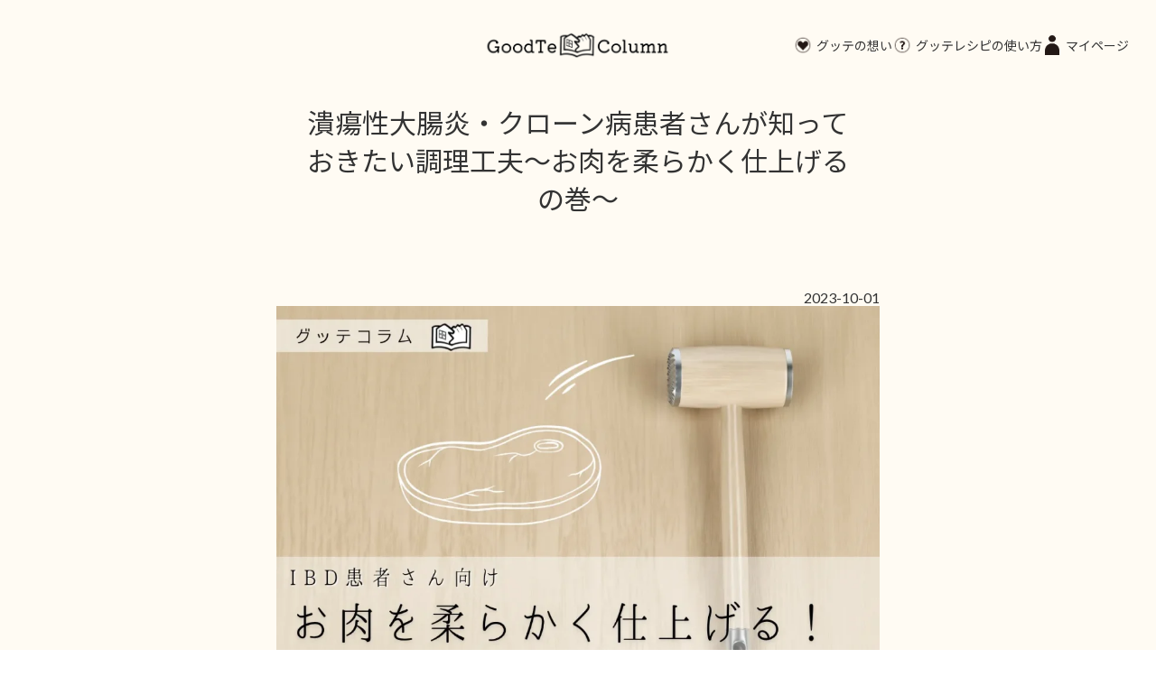

--- FILE ---
content_type: text/html; charset=UTF-8
request_url: https://learn.goodtecommunity.com/special_list/40/
body_size: 19770
content:
<!DOCTYPE html>
<html lang="ja">

<head prefix="og: https://ogp.me/ns#">
	<meta charset="utf-8">
	<meta http-equiv="X-UA-Compatible" content="IE=edge">
	<meta name="viewport" content="width=device-width, initial-scale=1, viewport-fit=cover">

	<!-- Google Tag Manager -->
	<script>
		(function(w, d, s, l, i) {
			w[l] = w[l] || [];
			w[l].push({
				'gtm.start': new Date().getTime(),
				event: 'gtm.js'
			});
			var f = d.getElementsByTagName(s)[0],
				j = d.createElement(s),
				dl = l != 'dataLayer' ? '&l=' + l : '';
			j.async = true;
			j.src =
				'https://www.googletagmanager.com/gtm.js?id=' + i + dl;
			f.parentNode.insertBefore(j, f);
		})(window, document, 'script', 'dataLayer', 'GTM-NR5F7SR');
	</script>
	<!-- End Google Tag Manager -->

	<!-- ogp -->
	<meta property="site_name" content="潰瘍性大腸炎・クローン病・過敏性腸症候群患者さんのためのレシピ &nbsp; グッテコラム">
	<meta property="og:description" content="患者さんのための学びのページ" />
	<meta name="twitter:card" content="summary_large_image" />

			<meta property="og:type" content="article" />
		<meta property="og:url" content="https://learn.goodtecommunity.com/special_list/40/" />
		<meta property="og:title" content="潰瘍性大腸炎・クローン病患者さんが知っておきたい調理工夫～お肉を柔らかく仕上げるの巻～ | グッテコラム | 患者さんのための学びのページ">
		<meta property="og:image" content="https://goodtecommunity.com/wp-content/themes/goodte_recipe/images/ogp.png?v=20230317" />

		<!-- /ogp -->

	
<title>潰瘍性大腸炎・クローン病患者さんが知っておきたい調理工夫～お肉を柔らかく仕上げるの巻～ | グッテコラム</title>
<meta name='robots' content='max-image-preview:large' />
<link rel="alternate" type="application/rss+xml" title="グッテコラム &raquo; フィード" href="https://learn.goodtecommunity.com/feed/" />
<link rel="alternate" type="application/rss+xml" title="グッテコラム &raquo; コメントフィード" href="https://learn.goodtecommunity.com/comments/feed/" />
<meta name="description" content="監修者：宮﨑 拓郎（米国登録栄養士）執筆者：福多 小夏（管理栄養士） お肉を食べたとき、硬くてがっかりした経験はありませんか？見た目や香りがとてもおいしそうにできた時にはなおさらです。潰瘍性大腸炎やクローン病患者さんは魚料理を食べることがほとんどで、お肉は鶏肉がメイン、体調がいいときに食べられる豚肉や牛肉には特別な思いがあるのではないでしょうか？そんな特別感をがっかりさせないために、今回はお肉を柔らかく仕上げる調理工夫をお伝えできればと思います。ちょっと" /><script type="text/javascript">
/* <![CDATA[ */
window._wpemojiSettings = {"baseUrl":"https:\/\/s.w.org\/images\/core\/emoji\/15.0.3\/72x72\/","ext":".png","svgUrl":"https:\/\/s.w.org\/images\/core\/emoji\/15.0.3\/svg\/","svgExt":".svg","source":{"concatemoji":"https:\/\/learn.goodtecommunity.com\/wp-includes\/js\/wp-emoji-release.min.js?ver=6.6.4"}};
/*! This file is auto-generated */
!function(i,n){var o,s,e;function c(e){try{var t={supportTests:e,timestamp:(new Date).valueOf()};sessionStorage.setItem(o,JSON.stringify(t))}catch(e){}}function p(e,t,n){e.clearRect(0,0,e.canvas.width,e.canvas.height),e.fillText(t,0,0);var t=new Uint32Array(e.getImageData(0,0,e.canvas.width,e.canvas.height).data),r=(e.clearRect(0,0,e.canvas.width,e.canvas.height),e.fillText(n,0,0),new Uint32Array(e.getImageData(0,0,e.canvas.width,e.canvas.height).data));return t.every(function(e,t){return e===r[t]})}function u(e,t,n){switch(t){case"flag":return n(e,"\ud83c\udff3\ufe0f\u200d\u26a7\ufe0f","\ud83c\udff3\ufe0f\u200b\u26a7\ufe0f")?!1:!n(e,"\ud83c\uddfa\ud83c\uddf3","\ud83c\uddfa\u200b\ud83c\uddf3")&&!n(e,"\ud83c\udff4\udb40\udc67\udb40\udc62\udb40\udc65\udb40\udc6e\udb40\udc67\udb40\udc7f","\ud83c\udff4\u200b\udb40\udc67\u200b\udb40\udc62\u200b\udb40\udc65\u200b\udb40\udc6e\u200b\udb40\udc67\u200b\udb40\udc7f");case"emoji":return!n(e,"\ud83d\udc26\u200d\u2b1b","\ud83d\udc26\u200b\u2b1b")}return!1}function f(e,t,n){var r="undefined"!=typeof WorkerGlobalScope&&self instanceof WorkerGlobalScope?new OffscreenCanvas(300,150):i.createElement("canvas"),a=r.getContext("2d",{willReadFrequently:!0}),o=(a.textBaseline="top",a.font="600 32px Arial",{});return e.forEach(function(e){o[e]=t(a,e,n)}),o}function t(e){var t=i.createElement("script");t.src=e,t.defer=!0,i.head.appendChild(t)}"undefined"!=typeof Promise&&(o="wpEmojiSettingsSupports",s=["flag","emoji"],n.supports={everything:!0,everythingExceptFlag:!0},e=new Promise(function(e){i.addEventListener("DOMContentLoaded",e,{once:!0})}),new Promise(function(t){var n=function(){try{var e=JSON.parse(sessionStorage.getItem(o));if("object"==typeof e&&"number"==typeof e.timestamp&&(new Date).valueOf()<e.timestamp+604800&&"object"==typeof e.supportTests)return e.supportTests}catch(e){}return null}();if(!n){if("undefined"!=typeof Worker&&"undefined"!=typeof OffscreenCanvas&&"undefined"!=typeof URL&&URL.createObjectURL&&"undefined"!=typeof Blob)try{var e="postMessage("+f.toString()+"("+[JSON.stringify(s),u.toString(),p.toString()].join(",")+"));",r=new Blob([e],{type:"text/javascript"}),a=new Worker(URL.createObjectURL(r),{name:"wpTestEmojiSupports"});return void(a.onmessage=function(e){c(n=e.data),a.terminate(),t(n)})}catch(e){}c(n=f(s,u,p))}t(n)}).then(function(e){for(var t in e)n.supports[t]=e[t],n.supports.everything=n.supports.everything&&n.supports[t],"flag"!==t&&(n.supports.everythingExceptFlag=n.supports.everythingExceptFlag&&n.supports[t]);n.supports.everythingExceptFlag=n.supports.everythingExceptFlag&&!n.supports.flag,n.DOMReady=!1,n.readyCallback=function(){n.DOMReady=!0}}).then(function(){return e}).then(function(){var e;n.supports.everything||(n.readyCallback(),(e=n.source||{}).concatemoji?t(e.concatemoji):e.wpemoji&&e.twemoji&&(t(e.twemoji),t(e.wpemoji)))}))}((window,document),window._wpemojiSettings);
/* ]]> */
</script>
<link rel='stylesheet' id='vkExUnit_common_style-css' href='https://learn.goodtecommunity.com/wp-content/plugins/vk-all-in-one-expansion-unit/assets/css/vkExUnit_style.css?ver=9.84.1.0' type='text/css' media='all' />
<style id='vkExUnit_common_style-inline-css' type='text/css'>
:root {--ver_page_top_button_url:url(https://learn.goodtecommunity.com/wp-content/plugins/vk-all-in-one-expansion-unit/assets/images/to-top-btn-icon.svg);}@font-face {font-weight: normal;font-style: normal;font-family: "vk_sns";src: url("https://learn.goodtecommunity.com/wp-content/plugins/vk-all-in-one-expansion-unit/inc/sns/icons/fonts/vk_sns.eot?-bq20cj");src: url("https://learn.goodtecommunity.com/wp-content/plugins/vk-all-in-one-expansion-unit/inc/sns/icons/fonts/vk_sns.eot?#iefix-bq20cj") format("embedded-opentype"),url("https://learn.goodtecommunity.com/wp-content/plugins/vk-all-in-one-expansion-unit/inc/sns/icons/fonts/vk_sns.woff?-bq20cj") format("woff"),url("https://learn.goodtecommunity.com/wp-content/plugins/vk-all-in-one-expansion-unit/inc/sns/icons/fonts/vk_sns.ttf?-bq20cj") format("truetype"),url("https://learn.goodtecommunity.com/wp-content/plugins/vk-all-in-one-expansion-unit/inc/sns/icons/fonts/vk_sns.svg?-bq20cj#vk_sns") format("svg");}
</style>
<style id='wp-emoji-styles-inline-css' type='text/css'>

	img.wp-smiley, img.emoji {
		display: inline !important;
		border: none !important;
		box-shadow: none !important;
		height: 1em !important;
		width: 1em !important;
		margin: 0 0.07em !important;
		vertical-align: -0.1em !important;
		background: none !important;
		padding: 0 !important;
	}
</style>
<link rel='stylesheet' id='wp-block-library-css' href='https://learn.goodtecommunity.com/wp-includes/css/dist/block-library/style.min.css?ver=6.6.4' type='text/css' media='all' />
<style id='wp-block-library-inline-css' type='text/css'>
.vk-cols--reverse{flex-direction:row-reverse}.vk-cols--hasbtn{margin-bottom:0}.vk-cols--hasbtn>.row>.vk_gridColumn_item,.vk-cols--hasbtn>.wp-block-column{position:relative;padding-bottom:3em;margin-bottom:var(--vk-margin-block-bottom)}.vk-cols--hasbtn>.row>.vk_gridColumn_item>.wp-block-buttons,.vk-cols--hasbtn>.row>.vk_gridColumn_item>.vk_button,.vk-cols--hasbtn>.wp-block-column>.wp-block-buttons,.vk-cols--hasbtn>.wp-block-column>.vk_button{position:absolute;bottom:0;width:100%}.vk-cols--fit.wp-block-columns{gap:0}.vk-cols--fit.wp-block-columns,.vk-cols--fit.wp-block-columns:not(.is-not-stacked-on-mobile){margin-top:0;margin-bottom:0;justify-content:space-between}.vk-cols--fit.wp-block-columns>.wp-block-column *:last-child,.vk-cols--fit.wp-block-columns:not(.is-not-stacked-on-mobile)>.wp-block-column *:last-child{margin-bottom:0}.vk-cols--fit.wp-block-columns>.wp-block-column>.wp-block-cover,.vk-cols--fit.wp-block-columns:not(.is-not-stacked-on-mobile)>.wp-block-column>.wp-block-cover{margin-top:0}.vk-cols--fit.wp-block-columns.has-background,.vk-cols--fit.wp-block-columns:not(.is-not-stacked-on-mobile).has-background{padding:0}@media(max-width: 599px){.vk-cols--fit.wp-block-columns:not(.has-background)>.wp-block-column:not(.has-background),.vk-cols--fit.wp-block-columns:not(.is-not-stacked-on-mobile):not(.has-background)>.wp-block-column:not(.has-background){padding-left:0 !important;padding-right:0 !important}}@media(min-width: 782px){.vk-cols--fit.wp-block-columns .block-editor-block-list__block.wp-block-column:not(:first-child),.vk-cols--fit.wp-block-columns>.wp-block-column:not(:first-child),.vk-cols--fit.wp-block-columns:not(.is-not-stacked-on-mobile) .block-editor-block-list__block.wp-block-column:not(:first-child),.vk-cols--fit.wp-block-columns:not(.is-not-stacked-on-mobile)>.wp-block-column:not(:first-child){margin-left:0}}@media(min-width: 600px)and (max-width: 781px){.vk-cols--fit.wp-block-columns .wp-block-column:nth-child(2n),.vk-cols--fit.wp-block-columns:not(.is-not-stacked-on-mobile) .wp-block-column:nth-child(2n){margin-left:0}.vk-cols--fit.wp-block-columns .wp-block-column:not(:only-child),.vk-cols--fit.wp-block-columns:not(.is-not-stacked-on-mobile) .wp-block-column:not(:only-child){flex-basis:50% !important}}.vk-cols--fit--gap1.wp-block-columns{gap:1px}@media(min-width: 600px)and (max-width: 781px){.vk-cols--fit--gap1.wp-block-columns .wp-block-column:not(:only-child){flex-basis:calc(50% - 1px) !important}}.vk-cols--fit.vk-cols--grid>.block-editor-block-list__block,.vk-cols--fit.vk-cols--grid>.wp-block-column,.vk-cols--fit.vk-cols--grid:not(.is-not-stacked-on-mobile)>.block-editor-block-list__block,.vk-cols--fit.vk-cols--grid:not(.is-not-stacked-on-mobile)>.wp-block-column{flex-basis:50%;box-sizing:border-box}@media(max-width: 599px){.vk-cols--fit.vk-cols--grid.vk-cols--grid--alignfull>.wp-block-column:nth-child(2)>.wp-block-cover,.vk-cols--fit.vk-cols--grid:not(.is-not-stacked-on-mobile).vk-cols--grid--alignfull>.wp-block-column:nth-child(2)>.wp-block-cover{width:100vw;margin-right:calc((100% - 100vw)/2);margin-left:calc((100% - 100vw)/2)}}@media(min-width: 600px){.vk-cols--fit.vk-cols--grid.vk-cols--grid--alignfull>.wp-block-column:nth-child(2)>.wp-block-cover,.vk-cols--fit.vk-cols--grid:not(.is-not-stacked-on-mobile).vk-cols--grid--alignfull>.wp-block-column:nth-child(2)>.wp-block-cover{margin-right:calc(100% - 50vw);width:50vw}}@media(min-width: 600px){.vk-cols--fit.vk-cols--grid.vk-cols--grid--alignfull.vk-cols--reverse>.wp-block-column,.vk-cols--fit.vk-cols--grid:not(.is-not-stacked-on-mobile).vk-cols--grid--alignfull.vk-cols--reverse>.wp-block-column{margin-left:0;margin-right:0}.vk-cols--fit.vk-cols--grid.vk-cols--grid--alignfull.vk-cols--reverse>.wp-block-column:nth-child(2)>.wp-block-cover,.vk-cols--fit.vk-cols--grid:not(.is-not-stacked-on-mobile).vk-cols--grid--alignfull.vk-cols--reverse>.wp-block-column:nth-child(2)>.wp-block-cover{margin-left:calc(100% - 50vw)}}.vk-cols--menu h2,.vk-cols--menu h3,.vk-cols--menu h4,.vk-cols--menu h5{margin-bottom:.2em;text-shadow:#000 0 0 10px}.vk-cols--menu h2:first-child,.vk-cols--menu h3:first-child,.vk-cols--menu h4:first-child,.vk-cols--menu h5:first-child{margin-top:0}.vk-cols--menu p{margin-bottom:1rem;text-shadow:#000 0 0 10px}.vk-cols--menu .wp-block-cover__inner-container:last-child{margin-bottom:0}.vk-cols--fitbnrs .wp-block-column .wp-block-cover:hover img{filter:unset}.vk-cols--fitbnrs .wp-block-column .wp-block-cover:hover{background-color:unset}.vk-cols--fitbnrs .wp-block-column .wp-block-cover:hover .wp-block-cover__image-background{filter:unset !important}.vk-cols--fitbnrs .wp-block-cover__inner-container{position:absolute;height:100%;width:100%}.vk-cols--fitbnrs .vk_button{height:100%;margin:0}.vk-cols--fitbnrs .vk_button .vk_button_btn,.vk-cols--fitbnrs .vk_button .btn{height:100%;width:100%;border:none;box-shadow:none;background-color:unset !important;transition:unset}.vk-cols--fitbnrs .vk_button .vk_button_btn:hover,.vk-cols--fitbnrs .vk_button .btn:hover{transition:unset}.vk-cols--fitbnrs .vk_button .vk_button_btn:after,.vk-cols--fitbnrs .vk_button .btn:after{border:none}.vk-cols--fitbnrs .vk_button .vk_button_link_txt{width:100%;position:absolute;top:50%;left:50%;transform:translateY(-50%) translateX(-50%);font-size:2rem;text-shadow:#000 0 0 10px}.vk-cols--fitbnrs .vk_button .vk_button_link_subCaption{width:100%;position:absolute;top:calc(50% + 2.2em);left:50%;transform:translateY(-50%) translateX(-50%);text-shadow:#000 0 0 10px}@media(min-width: 992px){.vk-cols--media.wp-block-columns{gap:3rem}}.vk-fit-map iframe{position:relative;margin-bottom:0;display:block;max-height:400px;width:100vw}.vk-fit-map.alignfull div[class*=__inner-container],.vk-fit-map.alignwide div[class*=__inner-container]{max-width:100%}:root{--vk-color-th-bg-bright: rgba( 0, 0, 0, 0.05 )}.vk-table--th--width25 :where(tr>*:first-child){width:25%}.vk-table--th--width30 :where(tr>*:first-child){width:30%}.vk-table--th--width35 :where(tr>*:first-child){width:35%}.vk-table--th--width40 :where(tr>*:first-child){width:40%}.vk-table--th--bg-bright :where(tr>*:first-child){background-color:var(--vk-color-th-bg-bright)}@media(max-width: 599px){.vk-table--mobile-block :is(th,td){width:100%;display:block;border-top:none}}.vk-table--width--th25 :where(tr>*:first-child){width:25%}.vk-table--width--th30 :where(tr>*:first-child){width:30%}.vk-table--width--th35 :where(tr>*:first-child){width:35%}.vk-table--width--th40 :where(tr>*:first-child){width:40%}.no-margin{margin:0}@media(max-width: 599px){.wp-block-image.vk-aligncenter--mobile>.alignright{float:none;margin-left:auto;margin-right:auto}.vk-no-padding-horizontal--mobile{padding-left:0 !important;padding-right:0 !important}}
/* VK Color Palettes */:root{ --wp--preset--color--vk-color-primary:#337ab7}/* --vk-color-primary is deprecated. */:root{ --vk-color-primary: var(--wp--preset--color--vk-color-primary);}:root{ --wp--preset--color--vk-color-primary-dark:#286192}/* --vk-color-primary-dark is deprecated. */:root{ --vk-color-primary-dark: var(--wp--preset--color--vk-color-primary-dark);}:root{ --wp--preset--color--vk-color-primary-vivid:#3886c9}/* --vk-color-primary-vivid is deprecated. */:root{ --vk-color-primary-vivid: var(--wp--preset--color--vk-color-primary-vivid);}
</style>
<link rel='stylesheet' id='vk-blocks/alert-css' href='https://learn.goodtecommunity.com/wp-content/plugins/vk-blocks/build/alert/style.css?ver=1.46.0.1' type='text/css' media='all' />
<link rel='stylesheet' id='vk-blocks/ancestor-page-list-css' href='https://learn.goodtecommunity.com/wp-content/plugins/vk-blocks/build/ancestor-page-list/style.css?ver=1.46.0.1' type='text/css' media='all' />
<link rel='stylesheet' id='vk-blocks/balloon-css' href='https://learn.goodtecommunity.com/wp-content/plugins/vk-blocks/build/balloon/style.css?ver=1.46.0.1' type='text/css' media='all' />
<link rel='stylesheet' id='vk-blocks/border-box-css' href='https://learn.goodtecommunity.com/wp-content/plugins/vk-blocks/build/border-box/style.css?ver=1.46.0.1' type='text/css' media='all' />
<link rel='stylesheet' id='vk-blocks/button-css' href='https://learn.goodtecommunity.com/wp-content/plugins/vk-blocks/build/button/style.css?ver=1.46.0.1' type='text/css' media='all' />
<link rel='stylesheet' id='vk-blocks/faq-css' href='https://learn.goodtecommunity.com/wp-content/plugins/vk-blocks/build/faq/style.css?ver=1.46.0.1' type='text/css' media='all' />
<link rel='stylesheet' id='vk-blocks/flow-css' href='https://learn.goodtecommunity.com/wp-content/plugins/vk-blocks/build/flow/style.css?ver=1.46.0.1' type='text/css' media='all' />
<link rel='stylesheet' id='vk-blocks/heading-css' href='https://learn.goodtecommunity.com/wp-content/plugins/vk-blocks/build/heading/style.css?ver=1.46.0.1' type='text/css' media='all' />
<link rel='stylesheet' id='vk-blocks/icon-css' href='https://learn.goodtecommunity.com/wp-content/plugins/vk-blocks/build/icon/style.css?ver=1.46.0.1' type='text/css' media='all' />
<link rel='stylesheet' id='vk-blocks/icon-outer-css' href='https://learn.goodtecommunity.com/wp-content/plugins/vk-blocks/build/icon-outer/style.css?ver=1.46.0.1' type='text/css' media='all' />
<link rel='stylesheet' id='vk-blocks/pr-blocks-css' href='https://learn.goodtecommunity.com/wp-content/plugins/vk-blocks/build/pr-blocks/style.css?ver=1.46.0.1' type='text/css' media='all' />
<link rel='stylesheet' id='vk-blocks/pr-content-css' href='https://learn.goodtecommunity.com/wp-content/plugins/vk-blocks/build/pr-content/style.css?ver=1.46.0.1' type='text/css' media='all' />
<link rel='stylesheet' id='vk-blocks/spacer-css' href='https://learn.goodtecommunity.com/wp-content/plugins/vk-blocks/build/spacer/style.css?ver=1.46.0.1' type='text/css' media='all' />
<link rel='stylesheet' id='vk-blocks/staff-css' href='https://learn.goodtecommunity.com/wp-content/plugins/vk-blocks/build/staff/style.css?ver=1.46.0.1' type='text/css' media='all' />
<style id='classic-theme-styles-inline-css' type='text/css'>
/*! This file is auto-generated */
.wp-block-button__link{color:#fff;background-color:#32373c;border-radius:9999px;box-shadow:none;text-decoration:none;padding:calc(.667em + 2px) calc(1.333em + 2px);font-size:1.125em}.wp-block-file__button{background:#32373c;color:#fff;text-decoration:none}
</style>
<style id='global-styles-inline-css' type='text/css'>
:root{--wp--preset--aspect-ratio--square: 1;--wp--preset--aspect-ratio--4-3: 4/3;--wp--preset--aspect-ratio--3-4: 3/4;--wp--preset--aspect-ratio--3-2: 3/2;--wp--preset--aspect-ratio--2-3: 2/3;--wp--preset--aspect-ratio--16-9: 16/9;--wp--preset--aspect-ratio--9-16: 9/16;--wp--preset--color--black: #000000;--wp--preset--color--cyan-bluish-gray: #abb8c3;--wp--preset--color--white: #ffffff;--wp--preset--color--pale-pink: #f78da7;--wp--preset--color--vivid-red: #cf2e2e;--wp--preset--color--luminous-vivid-orange: #ff6900;--wp--preset--color--luminous-vivid-amber: #fcb900;--wp--preset--color--light-green-cyan: #7bdcb5;--wp--preset--color--vivid-green-cyan: #00d084;--wp--preset--color--pale-cyan-blue: #8ed1fc;--wp--preset--color--vivid-cyan-blue: #0693e3;--wp--preset--color--vivid-purple: #9b51e0;--wp--preset--color--vk-color-primary: #337ab7;--wp--preset--color--vk-color-primary-dark: #286192;--wp--preset--color--vk-color-primary-vivid: #3886c9;--wp--preset--gradient--vivid-cyan-blue-to-vivid-purple: linear-gradient(135deg,rgba(6,147,227,1) 0%,rgb(155,81,224) 100%);--wp--preset--gradient--light-green-cyan-to-vivid-green-cyan: linear-gradient(135deg,rgb(122,220,180) 0%,rgb(0,208,130) 100%);--wp--preset--gradient--luminous-vivid-amber-to-luminous-vivid-orange: linear-gradient(135deg,rgba(252,185,0,1) 0%,rgba(255,105,0,1) 100%);--wp--preset--gradient--luminous-vivid-orange-to-vivid-red: linear-gradient(135deg,rgba(255,105,0,1) 0%,rgb(207,46,46) 100%);--wp--preset--gradient--very-light-gray-to-cyan-bluish-gray: linear-gradient(135deg,rgb(238,238,238) 0%,rgb(169,184,195) 100%);--wp--preset--gradient--cool-to-warm-spectrum: linear-gradient(135deg,rgb(74,234,220) 0%,rgb(151,120,209) 20%,rgb(207,42,186) 40%,rgb(238,44,130) 60%,rgb(251,105,98) 80%,rgb(254,248,76) 100%);--wp--preset--gradient--blush-light-purple: linear-gradient(135deg,rgb(255,206,236) 0%,rgb(152,150,240) 100%);--wp--preset--gradient--blush-bordeaux: linear-gradient(135deg,rgb(254,205,165) 0%,rgb(254,45,45) 50%,rgb(107,0,62) 100%);--wp--preset--gradient--luminous-dusk: linear-gradient(135deg,rgb(255,203,112) 0%,rgb(199,81,192) 50%,rgb(65,88,208) 100%);--wp--preset--gradient--pale-ocean: linear-gradient(135deg,rgb(255,245,203) 0%,rgb(182,227,212) 50%,rgb(51,167,181) 100%);--wp--preset--gradient--electric-grass: linear-gradient(135deg,rgb(202,248,128) 0%,rgb(113,206,126) 100%);--wp--preset--gradient--midnight: linear-gradient(135deg,rgb(2,3,129) 0%,rgb(40,116,252) 100%);--wp--preset--gradient--vivid-green-cyan-to-vivid-cyan-blue: linear-gradient(135deg,rgba(0,208,132,1) 0%,rgba(6,147,227,1) 100%);--wp--preset--font-size--small: 14px;--wp--preset--font-size--medium: 20px;--wp--preset--font-size--large: 24px;--wp--preset--font-size--x-large: 42px;--wp--preset--font-size--regular: 16px;--wp--preset--font-size--huge: 36px;--wp--preset--spacing--20: 0.44rem;--wp--preset--spacing--30: 0.67rem;--wp--preset--spacing--40: 1rem;--wp--preset--spacing--50: 1.5rem;--wp--preset--spacing--60: 2.25rem;--wp--preset--spacing--70: 3.38rem;--wp--preset--spacing--80: 5.06rem;--wp--preset--shadow--natural: 6px 6px 9px rgba(0, 0, 0, 0.2);--wp--preset--shadow--deep: 12px 12px 50px rgba(0, 0, 0, 0.4);--wp--preset--shadow--sharp: 6px 6px 0px rgba(0, 0, 0, 0.2);--wp--preset--shadow--outlined: 6px 6px 0px -3px rgba(255, 255, 255, 1), 6px 6px rgba(0, 0, 0, 1);--wp--preset--shadow--crisp: 6px 6px 0px rgba(0, 0, 0, 1);}:where(.is-layout-flex){gap: 0.5em;}:where(.is-layout-grid){gap: 0.5em;}body .is-layout-flex{display: flex;}.is-layout-flex{flex-wrap: wrap;align-items: center;}.is-layout-flex > :is(*, div){margin: 0;}body .is-layout-grid{display: grid;}.is-layout-grid > :is(*, div){margin: 0;}:where(.wp-block-columns.is-layout-flex){gap: 2em;}:where(.wp-block-columns.is-layout-grid){gap: 2em;}:where(.wp-block-post-template.is-layout-flex){gap: 1.25em;}:where(.wp-block-post-template.is-layout-grid){gap: 1.25em;}.has-black-color{color: var(--wp--preset--color--black) !important;}.has-cyan-bluish-gray-color{color: var(--wp--preset--color--cyan-bluish-gray) !important;}.has-white-color{color: var(--wp--preset--color--white) !important;}.has-pale-pink-color{color: var(--wp--preset--color--pale-pink) !important;}.has-vivid-red-color{color: var(--wp--preset--color--vivid-red) !important;}.has-luminous-vivid-orange-color{color: var(--wp--preset--color--luminous-vivid-orange) !important;}.has-luminous-vivid-amber-color{color: var(--wp--preset--color--luminous-vivid-amber) !important;}.has-light-green-cyan-color{color: var(--wp--preset--color--light-green-cyan) !important;}.has-vivid-green-cyan-color{color: var(--wp--preset--color--vivid-green-cyan) !important;}.has-pale-cyan-blue-color{color: var(--wp--preset--color--pale-cyan-blue) !important;}.has-vivid-cyan-blue-color{color: var(--wp--preset--color--vivid-cyan-blue) !important;}.has-vivid-purple-color{color: var(--wp--preset--color--vivid-purple) !important;}.has-vk-color-primary-color{color: var(--wp--preset--color--vk-color-primary) !important;}.has-vk-color-primary-dark-color{color: var(--wp--preset--color--vk-color-primary-dark) !important;}.has-vk-color-primary-vivid-color{color: var(--wp--preset--color--vk-color-primary-vivid) !important;}.has-black-background-color{background-color: var(--wp--preset--color--black) !important;}.has-cyan-bluish-gray-background-color{background-color: var(--wp--preset--color--cyan-bluish-gray) !important;}.has-white-background-color{background-color: var(--wp--preset--color--white) !important;}.has-pale-pink-background-color{background-color: var(--wp--preset--color--pale-pink) !important;}.has-vivid-red-background-color{background-color: var(--wp--preset--color--vivid-red) !important;}.has-luminous-vivid-orange-background-color{background-color: var(--wp--preset--color--luminous-vivid-orange) !important;}.has-luminous-vivid-amber-background-color{background-color: var(--wp--preset--color--luminous-vivid-amber) !important;}.has-light-green-cyan-background-color{background-color: var(--wp--preset--color--light-green-cyan) !important;}.has-vivid-green-cyan-background-color{background-color: var(--wp--preset--color--vivid-green-cyan) !important;}.has-pale-cyan-blue-background-color{background-color: var(--wp--preset--color--pale-cyan-blue) !important;}.has-vivid-cyan-blue-background-color{background-color: var(--wp--preset--color--vivid-cyan-blue) !important;}.has-vivid-purple-background-color{background-color: var(--wp--preset--color--vivid-purple) !important;}.has-vk-color-primary-background-color{background-color: var(--wp--preset--color--vk-color-primary) !important;}.has-vk-color-primary-dark-background-color{background-color: var(--wp--preset--color--vk-color-primary-dark) !important;}.has-vk-color-primary-vivid-background-color{background-color: var(--wp--preset--color--vk-color-primary-vivid) !important;}.has-black-border-color{border-color: var(--wp--preset--color--black) !important;}.has-cyan-bluish-gray-border-color{border-color: var(--wp--preset--color--cyan-bluish-gray) !important;}.has-white-border-color{border-color: var(--wp--preset--color--white) !important;}.has-pale-pink-border-color{border-color: var(--wp--preset--color--pale-pink) !important;}.has-vivid-red-border-color{border-color: var(--wp--preset--color--vivid-red) !important;}.has-luminous-vivid-orange-border-color{border-color: var(--wp--preset--color--luminous-vivid-orange) !important;}.has-luminous-vivid-amber-border-color{border-color: var(--wp--preset--color--luminous-vivid-amber) !important;}.has-light-green-cyan-border-color{border-color: var(--wp--preset--color--light-green-cyan) !important;}.has-vivid-green-cyan-border-color{border-color: var(--wp--preset--color--vivid-green-cyan) !important;}.has-pale-cyan-blue-border-color{border-color: var(--wp--preset--color--pale-cyan-blue) !important;}.has-vivid-cyan-blue-border-color{border-color: var(--wp--preset--color--vivid-cyan-blue) !important;}.has-vivid-purple-border-color{border-color: var(--wp--preset--color--vivid-purple) !important;}.has-vk-color-primary-border-color{border-color: var(--wp--preset--color--vk-color-primary) !important;}.has-vk-color-primary-dark-border-color{border-color: var(--wp--preset--color--vk-color-primary-dark) !important;}.has-vk-color-primary-vivid-border-color{border-color: var(--wp--preset--color--vk-color-primary-vivid) !important;}.has-vivid-cyan-blue-to-vivid-purple-gradient-background{background: var(--wp--preset--gradient--vivid-cyan-blue-to-vivid-purple) !important;}.has-light-green-cyan-to-vivid-green-cyan-gradient-background{background: var(--wp--preset--gradient--light-green-cyan-to-vivid-green-cyan) !important;}.has-luminous-vivid-amber-to-luminous-vivid-orange-gradient-background{background: var(--wp--preset--gradient--luminous-vivid-amber-to-luminous-vivid-orange) !important;}.has-luminous-vivid-orange-to-vivid-red-gradient-background{background: var(--wp--preset--gradient--luminous-vivid-orange-to-vivid-red) !important;}.has-very-light-gray-to-cyan-bluish-gray-gradient-background{background: var(--wp--preset--gradient--very-light-gray-to-cyan-bluish-gray) !important;}.has-cool-to-warm-spectrum-gradient-background{background: var(--wp--preset--gradient--cool-to-warm-spectrum) !important;}.has-blush-light-purple-gradient-background{background: var(--wp--preset--gradient--blush-light-purple) !important;}.has-blush-bordeaux-gradient-background{background: var(--wp--preset--gradient--blush-bordeaux) !important;}.has-luminous-dusk-gradient-background{background: var(--wp--preset--gradient--luminous-dusk) !important;}.has-pale-ocean-gradient-background{background: var(--wp--preset--gradient--pale-ocean) !important;}.has-electric-grass-gradient-background{background: var(--wp--preset--gradient--electric-grass) !important;}.has-midnight-gradient-background{background: var(--wp--preset--gradient--midnight) !important;}.has-small-font-size{font-size: var(--wp--preset--font-size--small) !important;}.has-medium-font-size{font-size: var(--wp--preset--font-size--medium) !important;}.has-large-font-size{font-size: var(--wp--preset--font-size--large) !important;}.has-x-large-font-size{font-size: var(--wp--preset--font-size--x-large) !important;}
:where(.wp-block-post-template.is-layout-flex){gap: 1.25em;}:where(.wp-block-post-template.is-layout-grid){gap: 1.25em;}
:where(.wp-block-columns.is-layout-flex){gap: 2em;}:where(.wp-block-columns.is-layout-grid){gap: 2em;}
:root :where(.wp-block-pullquote){font-size: 1.5em;line-height: 1.6;}
</style>
<link rel='stylesheet' id='veu-cta-css' href='https://learn.goodtecommunity.com/wp-content/plugins/vk-all-in-one-expansion-unit/inc/call-to-action/package/css/style.css?ver=9.84.1.0' type='text/css' media='all' />
<link rel='stylesheet' id='lightning-common-style-css' href='https://learn.goodtecommunity.com/wp-content/themes/lightning/_g3/assets/css/style.css?ver=14.25.1' type='text/css' media='all' />
<style id='lightning-common-style-inline-css' type='text/css'>
/* Lightning */:root {--vk-color-primary:#337ab7;--vk-color-primary-dark:#286192;--vk-color-primary-vivid:#3886c9;--g_nav_main_acc_icon_open_url:url(https://learn.goodtecommunity.com/wp-content/themes/lightning/_g3/inc/vk-mobile-nav/package/images/vk-menu-acc-icon-open-black.svg);--g_nav_main_acc_icon_close_url: url(https://learn.goodtecommunity.com/wp-content/themes/lightning/_g3/inc/vk-mobile-nav/package/images/vk-menu-close-black.svg);--g_nav_sub_acc_icon_open_url: url(https://learn.goodtecommunity.com/wp-content/themes/lightning/_g3/inc/vk-mobile-nav/package/images/vk-menu-acc-icon-open-white.svg);--g_nav_sub_acc_icon_close_url: url(https://learn.goodtecommunity.com/wp-content/themes/lightning/_g3/inc/vk-mobile-nav/package/images/vk-menu-close-white.svg);}
html{scroll-padding-top:var(--vk-size-admin-bar);}
/* vk-mobile-nav */:root {--vk-mobile-nav-menu-btn-bg-src: url("https://learn.goodtecommunity.com/wp-content/themes/lightning/_g3/inc/vk-mobile-nav/package/images/vk-menu-btn-black.svg");--vk-mobile-nav-menu-btn-close-bg-src: url("https://learn.goodtecommunity.com/wp-content/themes/lightning/_g3/inc/vk-mobile-nav/package/images/vk-menu-close-black.svg");--vk-menu-acc-icon-open-black-bg-src: url("https://learn.goodtecommunity.com/wp-content/themes/lightning/_g3/inc/vk-mobile-nav/package/images/vk-menu-acc-icon-open-black.svg");--vk-menu-acc-icon-open-white-bg-src: url("https://learn.goodtecommunity.com/wp-content/themes/lightning/_g3/inc/vk-mobile-nav/package/images/vk-menu-acc-icon-open-white.svg");--vk-menu-acc-icon-close-black-bg-src: url("https://learn.goodtecommunity.com/wp-content/themes/lightning/_g3/inc/vk-mobile-nav/package/images/vk-menu-close-black.svg");--vk-menu-acc-icon-close-white-bg-src: url("https://learn.goodtecommunity.com/wp-content/themes/lightning/_g3/inc/vk-mobile-nav/package/images/vk-menu-close-white.svg");}
</style>
<link rel='stylesheet' id='lightning-design-style-css' href='https://learn.goodtecommunity.com/wp-content/themes/lightning/_g3/design-skin/origin3/css/style.css?ver=14.25.1' type='text/css' media='all' />
<style id='lightning-design-style-inline-css' type='text/css'>
.tagcloud a:before { font-family: "Font Awesome 5 Free";content: "\f02b";font-weight: bold; }
</style>
<link rel='stylesheet' id='vk-blog-card-css' href='https://learn.goodtecommunity.com/wp-content/themes/lightning/_g3/inc/vk-wp-oembed-blog-card/package/css/blog-card.css?ver=6.6.4' type='text/css' media='all' />
<link rel='stylesheet' id='vk-blocks-build-css-css' href='https://learn.goodtecommunity.com/wp-content/plugins/vk-blocks/build/block-build.css?ver=1.46.0.1' type='text/css' media='all' />
<style id='vk-blocks-build-css-inline-css' type='text/css'>
:root {--vk_flow-arrow: url(https://learn.goodtecommunity.com/wp-content/plugins/vk-blocks/inc/vk-blocks/images/arrow_bottom.svg);--vk_image-mask-wave01: url(https://learn.goodtecommunity.com/wp-content/plugins/vk-blocks/inc/vk-blocks/images/wave01.svg);--vk_image-mask-wave02: url(https://learn.goodtecommunity.com/wp-content/plugins/vk-blocks/inc/vk-blocks/images/wave02.svg);--vk_image-mask-wave03: url(https://learn.goodtecommunity.com/wp-content/plugins/vk-blocks/inc/vk-blocks/images/wave03.svg);--vk_image-mask-wave04: url(https://learn.goodtecommunity.com/wp-content/plugins/vk-blocks/inc/vk-blocks/images/wave04.svg);}

	:root {

		--vk-balloon-border-width:1px;

		--vk-balloon-speech-offset:-12px;
	}
	
</style>
<link rel='stylesheet' id='lightning-theme-style-css' href='https://learn.goodtecommunity.com/wp-content/themes/goodte_recipe/style.css?ver=14.25.1' type='text/css' media='all' />
<link rel='stylesheet' id='vk-font-awesome-css' href='https://learn.goodtecommunity.com/wp-content/themes/lightning/vendor/vektor-inc/font-awesome-versions/src/versions/6/css/all.min.css?ver=6.1.0' type='text/css' media='all' />
<link rel="https://api.w.org/" href="https://learn.goodtecommunity.com/wp-json/" /><link rel="alternate" title="JSON" type="application/json" href="https://learn.goodtecommunity.com/wp-json/wp/v2/special_list/4335" /><link rel="EditURI" type="application/rsd+xml" title="RSD" href="https://learn.goodtecommunity.com/xmlrpc.php?rsd" />
<meta name="generator" content="WordPress 6.6.4" />
<link rel="canonical" href="https://learn.goodtecommunity.com/special_list/40/" />
<link rel='shortlink' href='https://learn.goodtecommunity.com/?p=4335' />
<link rel="alternate" title="oEmbed (JSON)" type="application/json+oembed" href="https://learn.goodtecommunity.com/wp-json/oembed/1.0/embed?url=https%3A%2F%2Flearn.goodtecommunity.com%2Fspecial_list%2F40%2F" />
<link rel="alternate" title="oEmbed (XML)" type="text/xml+oembed" href="https://learn.goodtecommunity.com/wp-json/oembed/1.0/embed?url=https%3A%2F%2Flearn.goodtecommunity.com%2Fspecial_list%2F40%2F&#038;format=xml" />
<!-- [ VK All in One Expansion Unit OGP ] -->
<meta property="og:site_name" content="グッテコラム" />
<meta property="og:url" content="https://learn.goodtecommunity.com/special_list/40/" />
<meta property="og:title" content="潰瘍性大腸炎・クローン病患者さんが知っておきたい調理工夫～お肉を柔らかく仕上げるの巻～ | グッテコラム" />
<meta property="og:description" content="監修者：宮﨑 拓郎（米国登録栄養士）執筆者：福多 小夏（管理栄養士） お肉を食べたとき、硬くてがっかりした経験はありませんか？見た目や香りがとてもおいしそうにできた時にはなおさらです。潰瘍性大腸炎やクローン病患者さんは魚料理を食べることがほとんどで、お肉は鶏肉がメイン、体調がいいときに食べられる豚肉や牛肉には特別な思いがあるのではないでしょうか？そんな特別感をがっかりさせないために、今回はお肉を柔らかく仕上げる調理工夫をお伝えできればと思います。ちょっと" />
<meta property="og:type" content="article" />
<meta property="og:image" content="https://learn.goodtecommunity.com/wp-content/uploads/2023/09/1001-1024x683.webp" />
<meta property="og:image:width" content="1024" />
<meta property="og:image:height" content="683" />
<!-- [ / VK All in One Expansion Unit OGP ] -->
<!-- [ VK All in One Expansion Unit twitter card ] -->
<meta name="twitter:card" content="summary_large_image">
<meta name="twitter:description" content="監修者：宮﨑 拓郎（米国登録栄養士）執筆者：福多 小夏（管理栄養士） お肉を食べたとき、硬くてがっかりした経験はありませんか？見た目や香りがとてもおいしそうにできた時にはなおさらです。潰瘍性大腸炎やクローン病患者さんは魚料理を食べることがほとんどで、お肉は鶏肉がメイン、体調がいいときに食べられる豚肉や牛肉には特別な思いがあるのではないでしょうか？そんな特別感をがっかりさせないために、今回はお肉を柔らかく仕上げる調理工夫をお伝えできればと思います。ちょっと">
<meta name="twitter:title" content="潰瘍性大腸炎・クローン病患者さんが知っておきたい調理工夫～お肉を柔らかく仕上げるの巻～ | グッテコラム">
<meta name="twitter:url" content="https://learn.goodtecommunity.com/special_list/40/">
	<meta name="twitter:image" content="https://learn.goodtecommunity.com/wp-content/uploads/2023/09/1001-1024x683.webp">
	<meta name="twitter:domain" content="learn.goodtecommunity.com">
	<!-- [ / VK All in One Expansion Unit twitter card ] -->
	<link rel="icon" href="https://learn.goodtecommunity.com/wp-content/uploads/2022/11/cropped-company_logo_no-name-32x32.webp" sizes="32x32" />
<link rel="icon" href="https://learn.goodtecommunity.com/wp-content/uploads/2022/11/cropped-company_logo_no-name-192x192.webp" sizes="192x192" />
<link rel="apple-touch-icon" href="https://learn.goodtecommunity.com/wp-content/uploads/2022/11/cropped-company_logo_no-name-180x180.webp" />
<meta name="msapplication-TileImage" content="https://learn.goodtecommunity.com/wp-content/uploads/2022/11/cropped-company_logo_no-name-270x270.webp" />
<!-- [ VK All in One Expansion Unit Article Structure Data ] --><script type="application/ld+json">{"@context":"https://schema.org/","@type":"Article","headline":"潰瘍性大腸炎・クローン病患者さんが知っておきたい調理工夫～お肉を柔らかく仕上げるの巻～","image":"https://learn.goodtecommunity.com/wp-content/uploads/2023/09/1001-320x180.webp","datePublished":"2023-10-01T00:00:00+09:00","dateModified":"2025-05-14T10:57:27+09:00","author":{"@type":"","name":"Uchiumi Kana","url":"https://learn.goodtecommunity.com/","sameAs":""}}</script><!-- [ / VK All in One Expansion Unit Article Structure Data ] -->
	
	<!-- swiper js -->
	<link
		rel="stylesheet"
		href="https://learn.goodtecommunity.com/wp-content/themes/goodte_recipe/vendor/swiper/swiper-bundle.min.css"
	/>
	<script src="https://learn.goodtecommunity.com/wp-content/themes/goodte_recipe/vendor/swiper/swiper-bundle.min.js"></script>
	<!-- /swiper js -->

	<!-- fontawesome -->
	<link rel="stylesheet" href="https://cdnjs.cloudflare.com/ajax/libs/font-awesome/6.2.1/css/all.min.css" integrity="sha512-MV7K8+y+gLIBoVD59lQIYicR65iaqukzvf/nwasF0nqhPay5w/9lJmVM2hMDcnK1OnMGCdVK+iQrJ7lzPJQd1w==" crossorigin="anonymous" referrerpolicy="no-referrer" />
	<!-- /fontawesome -->

	<!-- Google Tag Manager -->
	<script>(function(w,d,s,l,i){w[l]=w[l]||[];w[l].push({'gtm.start':
	new Date().getTime(),event:'gtm.js'});var f=d.getElementsByTagName(s)[0],
	j=d.createElement(s),dl=l!='dataLayer'?'&l='+l:'';j.async=true;j.src=
	'https://www.googletagmanager.com/gtm.js?id='+i+dl;f.parentNode.insertBefore(j,f);
	})(window,document,'script','dataLayer','GTM-NR5F7SR');</script>
	<!-- End Google Tag Manager -->

	<!-- common stylesheet -->
	<link rel="stylesheet" type="text/css" href="https://learn.goodtecommunity.com/wp-content/themes/goodte_recipe/assets/css/common.css?v=1736861149" media="screen" />

	<!-- style.css -->
	<link rel="stylesheet" type="text/css" href="https://learn.goodtecommunity.com/wp-content/themes/goodte_recipe/style.css?v=1734792956" media="screen" />

	<!-- Google tag (gtag.js) -->
	<script async src="https://www.googletagmanager.com/gtag/js?id=G-NCKSY2W81N"></script>
	<script>
	window.dataLayer = window.dataLayer || [];
	function gtag(){dataLayer.push(arguments);}
	gtag('js', new Date());

	gtag('config', 'G-NCKSY2W81N');
	</script>

</head>

<body class="special_list-template-default single single-special_list postid-4335 wp-embed-responsive column post-name-40 post-type-special_list vk-blocks sidebar-fix sidebar-fix-priority-top device-pc fa_v6_css">
	<!-- Google Tag Manager (noscript) -->
	<noscript><iframe src="https://www.googletagmanager.com/ns.html?id=GTM-NR5F7SR"
	height="0" width="0" style="display:none;visibility:hidden"></iframe></noscript>
	<!-- End Google Tag Manager (noscript) -->
<a class="skip-link screen-reader-text" href="#main">コンテンツへスキップ</a>
<a class="skip-link screen-reader-text" href="#vk-mobile-nav">ナビゲーションに移動</a>
	
<header class="header">
	
<a href="https://learn.goodtecommunity.com">
	<h1>グッテレシピ</h1>
</a>

<div id="sp-btn-menu" class="hamburger-menu ">
	<input type="checkbox" id="menu-btn-check">
	<label for="menu-btn-check" class="menu-btn"><span></span></label>
</div>
<script>
document.addEventListener("DOMContentLoaded", () => {

	if(document.getElementsByClassName("sidebar").length > 0){
		document.getElementById("sp-btn-menu").classList.add("visible");
	}

	const toggleSpMenu = () => {
		const checked = document.getElementById("menu-btn-check").checked
		if(checked){
			document.body.classList.add("show-menu")
		}else{
			document.body.classList.remove("show-menu")
		}
	}

	document.getElementById("menu-btn-check").addEventListener("change", () => {
		toggleSpMenu();
	})
	document.getElementById("gnav-btn-search").addEventListener("click", () => {
		document.getElementById("menu-btn-check").checked = true;
		toggleSpMenu();
	})
})
</script>

<nav class="g-nav">
	<ul>
		<li>
			<a class="nav-item01" href="https://goodtecommunity.com/wish/">グッテの想い</a>
		</li>
		<li>
			<a class="nav-item02" href="https://goodtecommunity.com/manual/">グッテレシピの使い方</a>
		</li>
		<li>
			<a class="nav-item03" href="https://goodtecommunity.com/mypage/">マイページ</a>
		</li>
	</ul>
</nav>


<nav class="sp-g-nav">
	<ul>
		<li>
			<a id="gnav-btn-search" class="nav-item-search" href="javascript:void(0);">検索</a>
		</li>
		<li>
			<a class="nav-item01" href="https://goodtecommunity.com/wish/">グッテの想い</a>
		</li>
		<li>
			<a class="nav-item02" href="https://goodtecommunity.com/manual/">使い方</a>
		</li>
		<li>
			<a class="nav-item03" href="https://goodtecommunity.com/mypage/">マイページ</a>
		</li>
	</ul>
</nav></header>


<div class="sidebar sp-sidebar">
	<div class="container">
		<!-- タグから探す -->



<div class="side-tags">

	<!-- 病期 -->

	<h3>病気</h3>
	<ul class="sidebar-tag-list">
													<li><a href="https://learn.goodtecommunity.com/special_tag?tag=ibs_diarrhea">
						<span>IBS下痢</span>
					</a>
				</li>
											<li><a href="https://learn.goodtecommunity.com/special_tag?tag=ibs_constipation">
						<span>IBS便秘</span>
					</a>
				</li>
											<li><a href="https://learn.goodtecommunity.com/special_tag?tag=ibs_gas">
						<span>IBSガス</span>
					</a>
				</li>
											<li><a href="https://learn.goodtecommunity.com/special_tag?tag=uc">
						<span>潰瘍性大腸炎</span>
					</a>
				</li>
											<li><a href="https://learn.goodtecommunity.com/special_tag?tag=cd">
						<span>クローン病</span>
					</a>
				</li>
											<li><a href="https://learn.goodtecommunity.com/special_tag?tag=constriction">
						<span>狭窄</span>
					</a>
				</li>
											<li><a href="https://learn.goodtecommunity.com/special_tag?tag=anemia">
						<span>貧血</span>
					</a>
				</li>
																			<li><a href="https://learn.goodtecommunity.com/special_tag?tag=sibo">
						<span>SIBO</span>
					</a>
				</li>
						</ul>

	<!-- 食事療法 -->
	<h3>食事療法</h3>
	<ul class="sidebar-tag-list">
													<li><a href="https://learn.goodtecommunity.com/special_tag?tag=low_fodmap">
						<span>低FODMAP</span>
					</a>
				</li>
											<li><a href="https://learn.goodtecommunity.com/special_tag?tag=low_fat">
						<span>低脂質</span>
					</a>
				</li>
											<li><a href="https://learn.goodtecommunity.com/special_tag?tag=low_residual">
						<span>低残渣</span>
					</a>
				</li>
											<li><a href="https://learn.goodtecommunity.com/special_tag?tag=gluten_free">
						<span>グルテンフリー</span>
					</a>
				</li>
											<li><a href="https://learn.goodtecommunity.com/special_tag?tag=lactose_intolerance">
						<span>乳糖不耐症</span>
					</a>
				</li>
											<li><a href="https://learn.goodtecommunity.com/special_tag?tag=mediterranean_diet">
						<span>地中海食</span>
					</a>
				</li>
											<li><a href="https://learn.goodtecommunity.com/special_tag?tag=anti_inflammatory_diet">
						<span>抗炎症食</span>
					</a>
				</li>
											<li><a href="https://learn.goodtecommunity.com/special_tag?tag=prebiotics">
						<span>プレバイオティクス</span>
					</a>
				</li>
											<li><a href="https://learn.goodtecommunity.com/special_tag?tag=probiotics">
						<span>プロバイオティクス</span>
					</a>
				</li>
											<li><a href="https://learn.goodtecommunity.com/special_tag?tag=liquid_food">
						<span>流動食</span>
					</a>
				</li>
											<li><a href="https://learn.goodtecommunity.com/special_tag?tag=test_food">
						<span>検査食</span>
					</a>
				</li>
						</ul>


	<!-- 栄養 -->
	<h3>栄養</h3>
	<ul class="sidebar-tag-list">
													<li><a href="https://learn.goodtecommunity.com/special_tag?tag=fat">
						<span>脂質</span>
					</a>
				</li>
											<li><a href="https://learn.goodtecommunity.com/special_tag?tag=fiber">
						<span>食物繊維</span>
					</a>
				</li>
											<li><a href="https://learn.goodtecommunity.com/special_tag?tag=protein">
						<span>たんぱく質</span>
					</a>
				</li>
											<li><a href="https://learn.goodtecommunity.com/special_tag?tag=vitamin">
						<span>ビタミン</span>
					</a>
				</li>
											<li><a href="https://learn.goodtecommunity.com/special_tag?tag=mineral">
						<span>ミネラル</span>
					</a>
				</li>
											<li><a href="https://learn.goodtecommunity.com/special_tag?tag=iron">
						<span>鉄</span>
					</a>
				</li>
											<li><a href="https://learn.goodtecommunity.com/special_tag?tag=zinc">
						<span>亜鉛</span>
					</a>
				</li>
											<li><a href="https://learn.goodtecommunity.com/special_tag?tag=carbohydrate">
						<span>糖質</span>
					</a>
				</li>
						</ul>

	<!-- 食品 -->
	<h3>食品</h3>
	<ul class="sidebar-tag-list">
													<li><a href="https://learn.goodtecommunity.com/special_tag?tag=meat">
						<span>肉類</span>
					</a>
				</li>
											<li><a href="https://learn.goodtecommunity.com/special_tag?tag=fish">
						<span>魚介類</span>
					</a>
				</li>
											<li><a href="https://learn.goodtecommunity.com/special_tag?tag=egg">
						<span>卵</span>
					</a>
				</li>
											<li><a href="https://learn.goodtecommunity.com/special_tag?tag=vegetables">
						<span>野菜</span>
					</a>
				</li>
											<li><a href="https://learn.goodtecommunity.com/special_tag?tag=fruit">
						<span>果物</span>
					</a>
				</li>
											<li><a href="https://learn.goodtecommunity.com/special_tag?tag=soybean">
						<span>大豆製品</span>
					</a>
				</li>
											<li><a href="https://learn.goodtecommunity.com/special_tag?tag=dairy">
						<span>乳製品</span>
					</a>
				</li>
											<li><a href="https://learn.goodtecommunity.com/special_tag?tag=grain">
						<span>穀物</span>
					</a>
				</li>
											<li><a href="https://learn.goodtecommunity.com/special_tag?tag=seeds">
						<span>種実類（ナッツ）</span>
					</a>
				</li>
											<li><a href="https://learn.goodtecommunity.com/special_tag?tag=mushroom">
						<span>きのこ</span>
					</a>
				</li>
											<li><a href="https://learn.goodtecommunity.com/special_tag?tag=seaweed">
						<span>海藻</span>
					</a>
				</li>
											<li><a href="https://learn.goodtecommunity.com/special_tag?tag=oil">
						<span>油脂</span>
					</a>
				</li>
											<li><a href="https://learn.goodtecommunity.com/special_tag?tag=potatoes">
						<span>いも類</span>
					</a>
				</li>
											<li><a href="https://learn.goodtecommunity.com/special_tag?tag=alcohol">
						<span>アルコール</span>
					</a>
				</li>
											<li><a href="https://learn.goodtecommunity.com/special_tag?tag=caffeine">
						<span>カフェイン</span>
					</a>
				</li>
											<li><a href="https://learn.goodtecommunity.com/special_tag?tag=juice">
						<span>ジュース</span>
					</a>
				</li>
											<li><a href="https://learn.goodtecommunity.com/special_tag?tag=sweetener">
						<span>甘味料</span>
					</a>
				</li>
											<li><a href="https://learn.goodtecommunity.com/special_tag?tag=confectionery">
						<span>菓子類</span>
					</a>
				</li>
						</ul>

		<!-- 調理・保存方法 -->
		<h3>調理・保存方法</h3>
	<ul class="sidebar-tag-list">
													<li><a href="https://learn.goodtecommunity.com/special_tag?tag=recipe_how">
						<span>レシピの立て方</span>
					</a>
				</li>
											<li><a href="https://learn.goodtecommunity.com/special_tag?tag=no_knife">
						<span>包丁不要</span>
					</a>
				</li>
															<li><a href="https://learn.goodtecommunity.com/special_tag?tag=microwave">
						<span>電子レンジ（レンチンレシピ）</span>
					</a>
				</li>
											<li><a href="https://learn.goodtecommunity.com/special_tag?tag=cooking_technique">
						<span>調理テクニック</span>
					</a>
				</li>
											<li><a href="https://learn.goodtecommunity.com/special_tag?tag=umami">
						<span>うまみ</span>
					</a>
				</li>
											<li><a href="https://learn.goodtecommunity.com/special_tag?tag=main_dish">
						<span>主菜</span>
					</a>
				</li>
											<li><a href="https://learn.goodtecommunity.com/special_tag?tag=side_dish">
						<span>副菜</span>
					</a>
				</li>
											<li><a href="https://learn.goodtecommunity.com/special_tag?tag=staple_food">
						<span>主食</span>
					</a>
				</li>
											<li><a href="https://learn.goodtecommunity.com/special_tag?tag=soup">
						<span>汁物（スープ）</span>
					</a>
				</li>
											<li><a href="https://learn.goodtecommunity.com/special_tag?tag=dressing">
						<span>ドレッシング（ソース）</span>
					</a>
				</li>
											<li><a href="https://learn.goodtecommunity.com/special_tag?tag=dashi">
						<span>出汁</span>
					</a>
				</li>
											<li><a href="https://learn.goodtecommunity.com/special_tag?tag=frozen_food">
						<span>冷凍食品</span>
					</a>
				</li>
											<li><a href="https://learn.goodtecommunity.com/special_tag?tag=frozen_storage">
						<span>冷凍保存</span>
					</a>
				</li>
						</ul>

	<!-- その他 -->
	<h3>その他</h3>
	<ul class="sidebar-tag-list">
													<li><a href="https://learn.goodtecommunity.com/special_tag?tag=event">
						<span>イベント</span>
					</a>
				</li>
											<li><a href="https://learn.goodtecommunity.com/special_tag?tag=eatout">
						<span>外食</span>
					</a>
				</li>
											<li><a href="https://learn.goodtecommunity.com/special_tag?tag=souzai">
						<span>総菜</span>
					</a>
				</li>
											<li><a href="https://learn.goodtecommunity.com/special_tag?tag=school_lunch">
						<span>給食</span>
					</a>
				</li>
											<li><a href="https://learn.goodtecommunity.com/special_tag?tag=convenience_store">
						<span>コンビニ</span>
					</a>
				</li>
											<li><a href="https://learn.goodtecommunity.com/special_tag?tag=food_poisoning">
						<span>食中毒</span>
					</a>
				</li>
											<li><a href="https://learn.goodtecommunity.com/special_tag?tag=emergency">
						<span>非常時</span>
					</a>
				</li>
											<li><a href="https://learn.goodtecommunity.com/special_tag?tag=bento">
						<span>お弁当</span>
					</a>
				</li>
											<li><a href="https://learn.goodtecommunity.com/special_tag?tag=yasashii_hitokuchi">
						<span>やさしいひとくち</span>
					</a>
				</li>
											<li><a href="https://learn.goodtecommunity.com/special_tag?tag=exercise">
						<span>運動</span>
					</a>
				</li>
											<li><a href="https://learn.goodtecommunity.com/special_tag?tag=special">
						<span>特別な日</span>
					</a>
				</li>
											<li><a href="https://learn.goodtecommunity.com/special_tag?tag=recipe_kids">
						<span>子ども向けレシピ</span>
					</a>
				</li>
											<li><a href="https://learn.goodtecommunity.com/special_tag?tag=recipe_warm">
						<span>温まるレシピ</span>
					</a>
				</li>
											<li><a href="https://learn.goodtecommunity.com/special_tag?tag=quick_cooking">
						<span>時短調理・料理</span>
					</a>
				</li>
											<li><a href="https://learn.goodtecommunity.com/special_tag?tag=ranking">
						<span>ランキング</span>
					</a>
				</li>
											<li><a href="https://learn.goodtecommunity.com/special_tag?tag=hydration">
						<span>水分補給</span>
					</a>
				</li>
						</ul>


</div>
<div class="column-nav">
	<div class="sub-section sub-section--col--two">
 </div><!-- [ /.sub-section ] -->
</div>


<!--
<div class="side-banner">
	<img src="https://learn.goodtecommunity.com/wp-content/themes/goodte_recipe/assets/img/banner/line_banner.webp" alt="ラインのバナー">
</div>
-->

<div class="side-banner">
	<p class="side-title">書籍一覧へ</p>
	<a href="https://learn.goodtecommunity.com/book">
		<img src="https://learn.goodtecommunity.com/wp-content/themes/goodte_recipe/assets/img/banner/book_cover.webp" alt="トップページ用書籍サンプル">
	</a>
</div>	</div>

	<div class="sidebar-buttons">
		<button id="recipe-nav-btn-search" class="btn" type="button">
			検索
		</button>

		<form class="form-clear" method="get" action="https://learn.goodtecommunity.com/result">
			<span class="btn-small btn-clear" type="button">
				クリア
			</span>
		</form>
	</div>

</div><!-- //.sp-sidebar -->

<div class="container">
	<main class="main">
		<!-- start main content -->
		
<div class="content-page">
	
		<!-- <div class="page-time">
			<span>2023年10月1日</span>
		</div> -->

		<div class="page-title">
			<h2>潰瘍性大腸炎・クローン病患者さんが知っておきたい調理工夫～お肉を柔らかく仕上げるの巻～</h2>
		</div>

		<div class="page-content">
			<div class="row justify-content-center">
				<div class="col-md-9">
					<div class="has-text-align-right wp-block-post-date"><time datetime="2023-10-01T00:00:00+09:00">2023-10-01</time></div>


<figure class="wp-block-image size-large vk_block-margin-md--margin-bottom"><img fetchpriority="high" decoding="async" width="1024" height="683" src="https://learn.goodtecommunity.com/wp-content/uploads/2023/09/1001-1024x683.webp" alt="" class="wp-image-4302" srcset="https://learn.goodtecommunity.com/wp-content/uploads/2023/09/1001-1024x683.webp 1024w, https://learn.goodtecommunity.com/wp-content/uploads/2023/09/1001-300x200.webp 300w, https://learn.goodtecommunity.com/wp-content/uploads/2023/09/1001-768x512.webp 768w, https://learn.goodtecommunity.com/wp-content/uploads/2023/09/1001.webp 1200w" sizes="(max-width: 1024px) 100vw, 1024px" /></figure>



<div style="border: 3px solid #c0c0c0; padding: 10px; border-radius: 5px; background: ;">監修者：宮﨑 拓郎（米国登録栄養士）<br>執筆者：福多 小夏（管理栄養士） </div>



<p class="vk_block-margin-md--margin-top">お肉を食べたとき、硬くてがっかりした経験はありませんか？見た目や香りがとてもおいしそうにできた時にはなおさらです。潰瘍性大腸炎やクローン病患者さんは魚料理を食べることがほとんどで、お肉は鶏肉がメイン、体調がいいときに食べられる豚肉や牛肉には特別な思いがあるのではないでしょうか？<br>そんな特別感をがっかりさせないために、今回はお肉を柔らかく仕上げる調理工夫をお伝えできればと思います。ちょっとしたひと手間で食事をもっと楽しくしてみませんか？</p>



<ul class="vk_block-margin-md--margin-top vk_block-margin-lg--margin-bottom vk-has-vivid-cyan-blue-color has-background wp-block-list" style="background-color:#d8eaf5;padding-left:var(--wp--preset--spacing--60)">
<li><a href="#1"></a><a href="#1">そもそもお肉が硬くなるわけ</a></li>



<li><a href="#2"></a><a href="#2">お肉を柔らかく仕上げる裏技</a></li>



<li><a href="#3">加熱するときの工夫</a></li>



<li><a href="#4"></a><a href="#4">おすすめレシピのご紹介～グッテレシピから～</a></li>
</ul>



<div class="wp-block-vk-blocks-balloon vk_balloon vk_balloon-position-left vk_balloon-type-speech vk_balloon-animation-none vk_block-margin-lg--margin-top"><div class="vk_balloon_icon"><figure><img decoding="async" class="vk_balloon_icon_image vk_balloon_icon_image-type-normal " src="https://learn.goodtecommunity.com/wp-content/uploads/2022/11/IMG_2008.webp" alt=""/><figcaption class="vk_balloon_icon_name">カイ君<br>潰瘍性大腸炎</figcaption></figure></div><div class="vk_balloon_content_outer"><div class="vk_balloon_content  has-background-color " style="background:#e5e6e7"><span class="vk_balloon_content_before  has-text-color" style="border-color:transparent #e5e6e7 transparent transparent"></span><span class="vk_balloon_content_after "></span>
<p>鶏肉料理がいつも硬くなっちゃうんです。何か硬くならない方法があったら教えてください。</p>
</div></div></div>



<div class="wp-block-vk-blocks-balloon vk_balloon vk_balloon-position-right vk_balloon-type-speech vk_balloon-animation-none vk_block-margin-lg--margin-bottom"><div class="vk_balloon_icon"><figure><img decoding="async" class="vk_balloon_icon_image vk_balloon_icon_image-type-normal " src="https://learn.goodtecommunity.com/wp-content/uploads/2023/02/nacchan_smile.webp" alt=""/><figcaption class="vk_balloon_icon_name">管理栄養士<br>なっちゃん</figcaption></figure></div><div class="vk_balloon_content_outer"><div class="vk_balloon_content  has-background-color " style="background:#f7f6c7"><span class="vk_balloon_content_before  has-text-color" style="border-color:transparent transparent transparent #f7f6c7"></span><span class="vk_balloon_content_after "></span>
<p>鶏肉は硬くなりやすいですよね。。特にむね肉。私も失敗した経験はいまだにあります💦<br>それでは、まず硬くなるわけから見ていきましょう！</p>
</div></div></div>



<p><br></p>





<h4 class="basic-article is-style-vk-heading-default vk_block-margin-xl--margin-top wp-block-heading" id="1"><strong>そもそもお肉が硬くなるわけ</strong></h4>



<h5 class="is-style-vk-heading-dotted_bottomborder_black vk_block-margin-md--margin-top wp-block-heading">【1】 たんぱく質</h5>



<p class="vk_block-margin-md--margin-top" style="padding-left:var(--wp--preset--spacing--60)">お肉に含まれるたんぱく質が熱によって変性し、収縮・凝固することで硬くなるのです。</p>



<h5 class="is-style-vk-heading-dotted_bottomborder_black vk_block-margin-md--margin-top wp-block-heading">【2】肉汁の浸出</h5>



<p class="vk_block-margin-md--margin-top" style="padding-left:var(--wp--preset--spacing--60)">熱によってたんぱく質が変性し、たんぱく質同士がくっつく際に水分を分離することで肉から水分が出てしまうのだそうです。水分とともにうまみ成分や脂肪も溶け出し、これを<strong>「肉汁」</strong>と呼んでいます。その結果、お肉は硬く、パサつき、小さくなるのです。</p>



<h4 class="basic-article is-style-vk-heading-default vk_block-margin-lg--margin-top wp-block-heading" id="2">お肉を柔らかく仕上げる裏技</h4>



<div class="wp-block-vk-blocks-balloon vk_balloon vk_balloon-position-right vk_balloon-type-speech vk_balloon-animation-none vk_block-margin-md--margin-top vk_block-margin-md--margin-bottom"><div class="vk_balloon_icon"><figure><img decoding="async" class="vk_balloon_icon_image vk_balloon_icon_image-type-normal " src="https://learn.goodtecommunity.com/wp-content/uploads/2023/02/nacchan_smile.webp" alt=""/><figcaption class="vk_balloon_icon_name">管理栄養士<br>なっちゃん</figcaption></figure></div><div class="vk_balloon_content_outer"><div class="vk_balloon_content  has-background-color " style="background:#f7f6c7"><span class="vk_balloon_content_before  has-text-color" style="border-color:transparent transparent transparent #f7f6c7"></span><span class="vk_balloon_content_after "></span>
<p>硬くなる原因が分かれば、対策もしやすいですね。</p>
</div></div></div>



<div class="wp-block-group vk_block-margin-md--margin-top is-nowrap is-layout-flex wp-container-core-group-is-layout-2 wp-block-group-is-layout-flex">
<div class="wp-block-group is-content-justification-center is-nowrap is-layout-flex wp-container-core-group-is-layout-1 wp-block-group-is-layout-flex">
<p class="has-text-align-center is-style-vkp-num vk_block-margin-0--margin-bottom has-text-color" style="color:#ffc020;font-size:1.4rem;line-height:2"><strong>01</strong></p>
</div>



<p style="font-size:18px;font-style:normal;font-weight:400"><strong>低温調理・長時間調理</strong></p>



<p></p>
</div>



<p class="vk_block-margin-md--margin-top vk_block-margin-lg--margin-bottom" style="padding-left:var(--wp--preset--spacing--60)">たんぱく質の性質上、熱によって硬くなることは防げないため、おすすめなのが低温調理です。高温で火を通すよりも、柔らかくジューシーに仕上げることができます。食中毒を引き起こさないよう、中までしっかり火を通すよう注意しましょう。<br>また、長時間加熱することで筋繊維の結合が弱くなるためほぐれやすくなります。この性質を利用したものが、すね肉やバラ肉の煮込み料理です。</p>



<div class="wp-block-group vk_block-margin-md--margin-top is-nowrap is-layout-flex wp-container-core-group-is-layout-4 wp-block-group-is-layout-flex">
<div class="wp-block-group is-content-justification-left is-nowrap is-layout-flex wp-container-core-group-is-layout-3 wp-block-group-is-layout-flex">
<p class="has-text-align-center is-style-vkp-num vk_block-margin-0--margin-bottom has-text-color" style="color:#ffc020;font-size:1.4rem;line-height:2"><strong>02</strong></p>
</div>



<p style="font-size:18px;font-style:normal;font-weight:400"><strong>筋繊維を壊す</strong></p>



<p></p>
</div>



<p class="vk_block-margin-md--margin-top vk_block-margin-lg--margin-bottom" style="padding-left:var(--wp--preset--spacing--60)">火を通す前に、包丁で肉の繊維を切る、肉たたきや麺棒などで肉を叩く、フォークで肉全体を刺すなどして、肉の筋繊維を物理的に壊すことで筋繊維が熱によってくっつくことを防ぎ、硬くなるのを防ぎます。</p>



<div class="wp-block-group vk_block-margin-md--margin-top is-nowrap is-layout-flex wp-container-core-group-is-layout-6 wp-block-group-is-layout-flex">
<div class="wp-block-group is-content-justification-left is-nowrap is-layout-flex wp-container-core-group-is-layout-5 wp-block-group-is-layout-flex">
<p class="has-text-align-center is-style-vkp-num vk_block-margin-0--margin-bottom has-text-color" style="color:#ffc020;font-size:1.6rem;line-height:2"><strong>03</strong></p>
</div>



<p style="font-size:18px;font-style:normal;font-weight:400"><strong>酵素の力を利用する</strong></p>



<p></p>
</div>



<p class="vk_block-margin-md--margin-top vk_block-margin-md--margin-bottom" style="padding-left:var(--wp--preset--spacing--60)">たんぱく質を分解する作用のあるたんぱく質分解酵素<strong>「プロテアーゼ」</strong>に漬け込むことで、お肉を柔らかく仕上げることができます。</p>



<p class="has-text-align-left vk_block-margin-md--margin-bottom has-background" style="background-color:#f7f6c7;padding-top:var(--wp--preset--spacing--50);padding-bottom:var(--wp--preset--spacing--50)"><strong>プロテアーゼ</strong>を含む食品は、<br><strong>玉ねぎ(すりおろし)</strong>、<strong>フルーツ(パイナップル・キウイ・梨・りんご)</strong>、<strong>はちみつ</strong>、<strong>ヨーグルト</strong>、<strong>舞茸</strong>、<strong>塩麴</strong>、<strong>味噌</strong>です。<br><img decoding="async" width="80" height="84" class="wp-image-4303" style="width: 80px;" src="https://learn.goodtecommunity.com/wp-content/uploads/2023/09/1001-1.webp" alt="" srcset="https://learn.goodtecommunity.com/wp-content/uploads/2023/09/1001-1.webp 974w, https://learn.goodtecommunity.com/wp-content/uploads/2023/09/1001-1-286x300.webp 286w, https://learn.goodtecommunity.com/wp-content/uploads/2023/09/1001-1-768x806.webp 768w" sizes="(max-width: 80px) 100vw, 80px" /><img decoding="async" width="70" height="73" class="wp-image-4304" style="width: 70px;" src="https://learn.goodtecommunity.com/wp-content/uploads/2023/09/1001-2.webp" alt="" srcset="https://learn.goodtecommunity.com/wp-content/uploads/2023/09/1001-2.webp 883w, https://learn.goodtecommunity.com/wp-content/uploads/2023/09/1001-2-288x300.webp 288w, https://learn.goodtecommunity.com/wp-content/uploads/2023/09/1001-2-768x800.webp 768w" sizes="(max-width: 70px) 100vw, 70px" /><img loading="lazy" decoding="async" width="100" height="134" class="wp-image-4305" style="width: 100px;" src="https://learn.goodtecommunity.com/wp-content/uploads/2023/09/1001-3.webp" alt="" srcset="https://learn.goodtecommunity.com/wp-content/uploads/2023/09/1001-3.webp 849w, https://learn.goodtecommunity.com/wp-content/uploads/2023/09/1001-3-223x300.webp 223w, https://learn.goodtecommunity.com/wp-content/uploads/2023/09/1001-3-762x1024.webp 762w, https://learn.goodtecommunity.com/wp-content/uploads/2023/09/1001-3-768x1032.webp 768w" sizes="(max-width: 100px) 100vw, 100px" /><img loading="lazy" decoding="async" width="110" height="109" class="wp-image-4306" style="width: 110px;" src="https://learn.goodtecommunity.com/wp-content/uploads/2023/09/1001-4.webp" alt="" srcset="https://learn.goodtecommunity.com/wp-content/uploads/2023/09/1001-4.webp 897w, https://learn.goodtecommunity.com/wp-content/uploads/2023/09/1001-4-300x298.webp 300w, https://learn.goodtecommunity.com/wp-content/uploads/2023/09/1001-4-150x150.webp 150w, https://learn.goodtecommunity.com/wp-content/uploads/2023/09/1001-4-768x763.webp 768w" sizes="(max-width: 110px) 100vw, 110px" /><img loading="lazy" decoding="async" width="90" height="90" class="wp-image-4307" style="width: 90px;" src="https://learn.goodtecommunity.com/wp-content/uploads/2023/09/1001-5.webp" alt="" srcset="https://learn.goodtecommunity.com/wp-content/uploads/2023/09/1001-5.webp 872w, https://learn.goodtecommunity.com/wp-content/uploads/2023/09/1001-5-300x300.webp 300w, https://learn.goodtecommunity.com/wp-content/uploads/2023/09/1001-5-150x150.webp 150w, https://learn.goodtecommunity.com/wp-content/uploads/2023/09/1001-5-768x768.webp 768w" sizes="(max-width: 90px) 100vw, 90px" /><br></p>



<p class="vk_block-margin-lg--margin-bottom" style="padding-left:var(--wp--preset--spacing--60)">お肉に漬け込んだ後、火を通す前に、肉についたこれらを取り除いてから焼くなどしてください。特にはちみつは焦げやすいため、要注意です。</p>



<div class="wp-block-group vk_block-margin-md--margin-top is-nowrap is-layout-flex wp-container-core-group-is-layout-8 wp-block-group-is-layout-flex">
<div class="wp-block-group is-content-justification-left is-nowrap is-layout-flex wp-container-core-group-is-layout-7 wp-block-group-is-layout-flex">
<p class="has-text-align-center is-style-vkp-num vk_block-margin-0--margin-bottom has-text-color" style="color:#ffc020;font-size:1.4rem;line-height:2"><strong>04</strong></p>
</div>



<p style="font-size:18px;font-style:normal;font-weight:400"><strong>肉汁の浸出を防ぐ</strong></p>



<p></p>
</div>



<p class="vk_block-margin-md--margin-top vk_block-margin-lg--margin-bottom" style="padding-left:var(--wp--preset--spacing--60)">お肉を小麦粉や片栗粉、米粉などでまぶしてから火を通すことで、肉汁が流れ出るのを防ぐことができます。うまみ成分も閉じ込めておいしさを逃がさないように！</p>



<div class="wp-block-group vk_block-margin-md--margin-top is-nowrap is-layout-flex wp-container-core-group-is-layout-10 wp-block-group-is-layout-flex">
<div class="wp-block-group is-content-justification-left is-nowrap is-layout-flex wp-container-core-group-is-layout-9 wp-block-group-is-layout-flex">
<p class="has-text-align-center is-style-vkp-num vk_block-margin-0--margin-bottom has-text-color" style="color:#ffc020;font-size:1.4rem;line-height:2"><strong>05</strong></p>
</div>



<p style="font-size:18px;font-style:normal;font-weight:400"><strong>ｐHを調整する</strong></p>



<p></p>
</div>



<p class="vk_block-margin-md--margin-top vk_block-margin-md--margin-bottom" style="padding-left:var(--wp--preset--spacing--60)">お肉のpH値が等電点(プラスイオンとマイナスイオンの総量が等しい状態)に近ければ近いほど、保水力が低い状態、つまり肉が硬くなりやすい状態です。<span data-color="#fffda4" style="background: linear-gradient(transparent 60%,rgba(255, 253, 164, 0.7) 0);" class="vk_highlighter">そこでお肉のpH値を酸性かアルカリ性に傾けることで保水力を保持することができます。<br>炭酸水やコーラ、マリネ液に漬けることで酸性に、重曹水に漬けることでアルカリ性に近づけ、保水力を保持し硬くなるのを防ぎます。</span></p>



<p class="vk_block-margin-lg--margin-bottom has-text-color" style="color:#fd4d4d;padding-left:var(--wp--preset--spacing--60)">＊重曹は必ず食用のものを使用してください。水250ccに対し、重曹小さじ1を入れて混ぜ、お肉を30分～1時間漬け込みます。重曹は苦味があるため、漬け込んだ後、重曹水をよく拭き取る、または洗い流してから調理しましょう。</p>



<h4 class="basic-article is-style-vk-heading-default vk_block-margin-lg--margin-top wp-block-heading" id="3">加熱するときの工夫</h4>



<div class="wp-block-group vk_block-margin-md--margin-top is-nowrap is-layout-flex wp-container-core-group-is-layout-12 wp-block-group-is-layout-flex">
<div class="wp-block-group is-content-justification-left is-nowrap is-layout-flex wp-container-core-group-is-layout-11 wp-block-group-is-layout-flex">
<p class="has-text-align-center is-style-vkp-num vk_block-margin-0--margin-bottom has-text-color" style="color:#fd4d4d;font-size:1.4rem;line-height:2"><strong>01</strong></p>
</div>



<p style="font-size:18px;font-style:normal;font-weight:400"><strong>焼くとき</strong></p>



<p></p>
</div>



<p class="vk_block-margin-md--margin-top vk_block-margin-lg--margin-bottom" style="padding-left:var(--wp--preset--spacing--60)">低温でじっくりと焼き、途中で蓋をすることで中まで火を通すことができます。</p>



<div class="wp-block-group vk_block-margin-md--margin-top is-nowrap is-layout-flex wp-container-core-group-is-layout-14 wp-block-group-is-layout-flex">
<div class="wp-block-group is-content-justification-left is-nowrap is-layout-flex wp-container-core-group-is-layout-13 wp-block-group-is-layout-flex">
<p class="has-text-align-center is-style-vkp-num vk_block-margin-0--margin-bottom has-text-color" style="color:#fd4d4d;font-size:1.4rem;line-height:2"><strong>02</strong></p>
</div>



<p style="font-size:18px;font-style:normal;font-weight:400"><strong>茹でるとき</strong></p>



<p></p>
</div>



<p class="vk_block-margin-md--margin-top" style="padding-left:var(--wp--preset--spacing--60)">しゃぶしゃぶを作るときや鶏のササミなどを茹でるときには、沸騰させたら火を止めます。余熱で火を通すことで硬くなりすぎるのを防ぎます。お湯の温度が下がってきたら、再度火にかけましょう。</p>



<div class="wp-block-vk-blocks-balloon vk_balloon vk_balloon-position-left vk_balloon-type-speech vk_balloon-animation-none vk_block-margin-lg--margin-top"><div class="vk_balloon_icon"><figure><img decoding="async" class="vk_balloon_icon_image vk_balloon_icon_image-type-normal " src="https://learn.goodtecommunity.com/wp-content/uploads/2022/11/IMG_2008.webp" alt=""/><figcaption class="vk_balloon_icon_name">カイ君<br>潰瘍性大腸炎</figcaption></figure></div><div class="vk_balloon_content_outer"><div class="vk_balloon_content  has-background-color " style="background:#e5e6e7"><span class="vk_balloon_content_before  has-text-color" style="border-color:transparent #e5e6e7 transparent transparent"></span><span class="vk_balloon_content_after "></span>
<p>今まではお肉を切ったらすぐに焼いてました。切る前、焼く前のひと工夫で柔らかくできるんですね！</p>
</div></div></div>



<div class="wp-block-vk-blocks-balloon vk_balloon vk_balloon-position-right vk_balloon-type-speech vk_balloon-animation-none vk_block-margin-lg--margin-bottom"><div class="vk_balloon_icon"><figure><img decoding="async" class="vk_balloon_icon_image vk_balloon_icon_image-type-normal " src="https://learn.goodtecommunity.com/wp-content/uploads/2023/02/nacchan_smile.webp" alt=""/><figcaption class="vk_balloon_icon_name">管理栄養士<br>なっちゃん</figcaption></figure></div><div class="vk_balloon_content_outer"><div class="vk_balloon_content  has-background-color " style="background:#f7f6c7"><span class="vk_balloon_content_before  has-text-color" style="border-color:transparent transparent transparent #f7f6c7"></span><span class="vk_balloon_content_after "></span>
<p>酵素の力を借りたり、ちょっとしたひと手間で料理はもっとおいしく、楽しくできるんですね☆できそうなことから、試してみてください。</p>
</div></div></div>



<h4 class="basic-article is-style-vk-heading-default vk_block-margin-lg--margin-top wp-block-heading" id="4">おすすめレシピのご紹介～グッテレシピから～</h4>



<div class="wp-block-media-text alignwide middle_introduction vk_block-margin-lg--margin-top" style="grid-template-columns:15% auto"><figure class="wp-block-media-text__media"><a href="https://goodtecommunity.com/recipe/94/" target="_blank" rel="noreferrer noopener"><img loading="lazy" decoding="async" width="784" height="1056" src="https://learn.goodtecommunity.com/wp-content/uploads/2023/09/94.webp" alt="" class="wp-image-4312 size-full" srcset="https://learn.goodtecommunity.com/wp-content/uploads/2023/09/94.webp 784w, https://learn.goodtecommunity.com/wp-content/uploads/2023/09/94-223x300.webp 223w, https://learn.goodtecommunity.com/wp-content/uploads/2023/09/94-760x1024.webp 760w, https://learn.goodtecommunity.com/wp-content/uploads/2023/09/94-768x1034.webp 768w" sizes="(max-width: 784px) 100vw, 784px" /></a></figure><div class="wp-block-media-text__content">
<p><strong><strong><strong><strong><strong><strong><strong><a href="https://goodtecommunity.com/recipe/94/"><strong>中華風しっとりハム</strong></a></strong></strong></strong></strong></strong></strong></strong><br><span data-fontsize="14px" style="font-size: 14px;" class="vk_inline-font-size">by <a href="https://goodtecommunity.com/recipe_creator?recipemaker=%E3%81%AA%E3%81%A1%E3%81%95%E3%82%93"></a><a href="https://goodtecommunity.com/recipe_creator?recipemaker=misa%F0%9F%9F%A3%E3%81%95%E3%82%93"></a><a href="https://goodtecommunity.com/recipe_creator/?recipemaker=Penta%E3%81%95%E3%82%93">&nbsp;</a><a href="https://goodtecommunity.com/recipe_creator?recipemaker=Penta%E3%81%95%E3%82%93">Pentaさん</a></span></p>
</div></div>



<p class="vk_block-margin-md--margin-top vk_block-margin-lg--margin-bottom">柔らかく仕上げる工夫が詰まったレシピです。<br>動画もあるので良かったらご参照ください<mark style="background-color:rgba(0, 0, 0, 0);color:#ffe600" class="has-inline-color">★</mark></p>



<div class="wp-block-media-text alignwide middle_introduction vk_block-margin-lg--margin-top" style="grid-template-columns:15% auto"><figure class="wp-block-media-text__media"><a href="https://goodtecommunity.com/recipe/56/" target="_blank" rel="noreferrer noopener"><img loading="lazy" decoding="async" width="800" height="704" src="https://learn.goodtecommunity.com/wp-content/uploads/2023/09/56.webp" alt="" class="wp-image-4313 size-full" srcset="https://learn.goodtecommunity.com/wp-content/uploads/2023/09/56.webp 800w, https://learn.goodtecommunity.com/wp-content/uploads/2023/09/56-300x264.webp 300w, https://learn.goodtecommunity.com/wp-content/uploads/2023/09/56-768x676.webp 768w" sizes="(max-width: 800px) 100vw, 800px" /></a></figure><div class="wp-block-media-text__content">
<p><strong><strong><strong><strong><strong><strong><strong><a href="https://goodtecommunity.com/recipe/56/">すね肉でビーフシチュー</a></strong></strong></strong></strong></strong></strong></strong><br><span data-fontsize="14px" style="font-size: 14px;" class="vk_inline-font-size">by <a href="https://goodtecommunity.com/recipe_creator?recipemaker=%E3%81%AA%E3%81%A1%E3%81%95%E3%82%93"></a><a href="https://goodtecommunity.com/recipe_creator?recipemaker=misa%F0%9F%9F%A3%E3%81%95%E3%82%93"></a><a href="https://goodtecommunity.com/recipe_creator/?recipemaker=%E3%81%AA%E3%81%A1%E3%81%95%E3%82%93">なちさん</a></span></p>
</div></div>



<p class="vk_block-margin-md--margin-top vk_block-margin-lg--margin-bottom">体調がいいときの特別感満載のレシピです。<br>硬いすね肉も長時間煮込むことでほろほろになります<mark style="background-color:rgba(0, 0, 0, 0);color:#fefa00" class="has-inline-color"><mark style="background-color:rgba(0, 0, 0, 0);color:#ffe600" class="has-inline-color">★</mark></mark></p>



<div class="wp-block-media-text alignwide middle_introduction vk_block-margin-lg--margin-top" style="grid-template-columns:15% auto"><figure class="wp-block-media-text__media"><a href="https://goodtecommunity.com/recipe/292/" target="_blank" rel="noreferrer noopener"><img loading="lazy" decoding="async" width="812" height="1004" src="https://learn.goodtecommunity.com/wp-content/uploads/2023/09/292.webp" alt="" class="wp-image-4314 size-full" srcset="https://learn.goodtecommunity.com/wp-content/uploads/2023/09/292.webp 812w, https://learn.goodtecommunity.com/wp-content/uploads/2023/09/292-243x300.webp 243w, https://learn.goodtecommunity.com/wp-content/uploads/2023/09/292-768x950.webp 768w" sizes="(max-width: 812px) 100vw, 812px" /></a></figure><div class="wp-block-media-text__content">
<p><strong><strong><strong><strong><strong><strong><strong><a href="https://goodtecommunity.com/recipe/292/">UCフレンドリーチキン</a></strong></strong></strong></strong></strong></strong></strong><br><span data-fontsize="14px" style="font-size: 14px;" class="vk_inline-font-size">by <a href="https://goodtecommunity.com/recipe_creator?recipemaker=%E3%81%AA%E3%81%A1%E3%81%95%E3%82%93"></a><a href="https://goodtecommunity.com/recipe_creator?recipemaker=misa%F0%9F%9F%A3%E3%81%95%E3%82%93"></a><a href="https://goodtecommunity.com/recipe_creator/?recipemaker=%E3%82%8B%E3%83%BC%E3%82%84%E3%82%8B097%E3%81%95%E3%82%93">るーやる097さん</a></span></p>
</div></div>



<p class="vk_block-margin-md--margin-top">ヨーグルトに漬け込む裏技が使われています。<br>スパイスの香りで食欲が湧いてきそうです<mark style="background-color:rgba(0, 0, 0, 0);color:#fefa00" class="has-inline-color"><mark style="background-color:rgba(0, 0, 0, 0);color:#ffe600" class="has-inline-color">★</mark></mark></p>



<p class="vk_block-margin-xl--margin-top">この他にもグッテレシピではお肉を柔らかく仕上げるレシピが載っています。</p>



<p class="has-black-color has-text-color has-background" style="background-color:#fdd8b5b3;padding-left:var(--wp--preset--spacing--50)"><strong><a href="https://goodtecommunity.com/">ホーム画面</a></strong> <mark style="background-color:rgba(0, 0, 0, 0);color:#fd4d4d" class="has-inline-color"><strong>→</strong></mark><strong> "タグから探す" </strong><mark style="background-color:rgba(0, 0, 0, 0);color:#fd4d4d" class="has-inline-color"><strong>→</strong></mark> <strong> "お肉を柔らかく"</strong></p>



<p>で検索できます！ご興味ある方はぜひ検索してみてください。</p>





<h5 class="is-style-vk-heading-solid_bottomborder_black vk_block-margin-xl--margin-top wp-block-heading">監修者</h5>



<div class="wp-block-group is-nowrap is-layout-flex wp-container-core-group-is-layout-15 wp-block-group-is-layout-flex">
<figure class="wp-block-image size-medium is-resized is-style-rounded"><img loading="lazy" decoding="async" src="https://learn.goodtecommunity.com/wp-content/uploads/2023/07/miyazaki-e1689726495146-300x295.webp" alt="" class="wp-image-3552" width="150" height="148" srcset="https://learn.goodtecommunity.com/wp-content/uploads/2023/07/miyazaki-e1689726495146-300x295.webp 300w, https://learn.goodtecommunity.com/wp-content/uploads/2023/07/miyazaki-e1689726495146.webp 447w" sizes="(max-width: 150px) 100vw, 150px" /></figure>



<p style="padding-left:var(--wp--preset--spacing--30)"><span data-fontsize="18px" style="font-size: 18px;" class="vk_inline-font-size"><span data-fontsize="18px" style="font-size: 18px;" class="vk_inline-font-size">宮﨑 拓郎</span></span><br>米国登録栄養士｜公衆衛士学修士</p>
</div>



<p class="vk_block-margin-sm--margin-top has-small-font-size">Academy of Nutrition and Dietetics (米国栄養士会)所属 Registered Dietitian (登録栄養士)。ミシガン大学日本研究センター連携研究員。アメリカミシガン大学公衆衛生学修士(栄養科学)修了。大学病院等での勤務を経て米国登録栄養士取得。同大学病院消化器内科で臨床試験コーディネーターとして低FODMAP食の研究等に従事。帰国後コロンビア大学監修クリニックなどで保険適応外栄養プログラム立ち上げ、食事指導などに従事。講談社より「潰瘍性大腸炎・クローン病の今すぐ使える安心レシピ 科学的根拠にもとづく、症状に応じた食事と栄養」などを共著にて出版。ニュートリションケアなど管理栄養士向けの執筆多数。</p>



<h5 class="is-style-vk-heading-solid_bottomborder_black wp-block-heading">執筆者</h5>



<div class="wp-block-group is-nowrap is-layout-flex wp-container-core-group-is-layout-16 wp-block-group-is-layout-flex">
<figure class="wp-block-image size-medium is-resized is-style-rounded"><img loading="lazy" decoding="async" src="https://learn.goodtecommunity.com/wp-content/uploads/2023/02/nacchan_smile-239x300.webp" alt="" class="wp-image-1815" width="150" height="180"/></figure>



<p style="padding-left:var(--wp--preset--spacing--30)"><span data-fontsize="18px" style="font-size: 18px;" class="vk_inline-font-size">福多 小夏</span><br>管理栄養士　　</p>
</div>



<p class="vk_block-margin-xl--margin-bottom vk_block-margin-sm--margin-top has-small-font-size">元病院管理栄養士。急性期病院に勤務し入院患者さんの栄養管理や主に生活習慣病患者さんへの栄養指導に従事し1人体制の栄養科で病院内を毎日駆け回る。子供の妊娠を経て夫の海外赴任のタイミングで病院を退職し子育てを経てグッテでの勤務を開始。親しみやすく、寄り添えるような管理栄養士になれるよう努めていきたいです。中学生と小学生の子どもを持ち、フレンチブルドッグをこよなく愛する2児の母です。</p>
				</div>
			</div>
		</div>

		<div class="page-bottom-nav">
			<div class="row justify-content-center">
				<div class="col-md-9">
					<div class="nav-links">
						<div class="nav-previous">
															<a href="https://learn.goodtecommunity.com/special_list/39/" rel="prev">前の記事</a>													</div>

						<div class="nav-next">
															<a href="https://learn.goodtecommunity.com/special_list/41/" rel="next">次の記事</a>													</div>
					</div>
				</div>
			</div>
		</div>

					<div class="row justify-content-center">
				<div class="col-md-9">
					<div class="section-special-nav">
						
<div class="mt-6 mb-4" id="ga4_same_symptom">
	<h5>おすすめ記事</h5>

	<div class="row">

		
			<div class="col-6 col-md-6">
				<a href="https://learn.goodtecommunity.com/special_list/15/">
					<div class="post-item">
						
						<div class="post-item-image">
															<img width="1200" height="800" src="https://learn.goodtecommunity.com/wp-content/uploads/2023/04/2023.4.9top.webp" class="attachment-full size-full wp-post-image" alt="" decoding="async" loading="lazy" srcset="https://learn.goodtecommunity.com/wp-content/uploads/2023/04/2023.4.9top.webp 1200w, https://learn.goodtecommunity.com/wp-content/uploads/2023/04/2023.4.9top-300x200.webp 300w, https://learn.goodtecommunity.com/wp-content/uploads/2023/04/2023.4.9top-1024x683.webp 1024w, https://learn.goodtecommunity.com/wp-content/uploads/2023/04/2023.4.9top-768x512.webp 768w" sizes="(max-width: 1200px) 100vw, 1200px" />													</div>

						<div class="post-title">
							<h6>IBDとコンビニ食を語ろう　@グッテラジオ</h6>
						</div>
					</div>
				</a>
			</div>
		
			<div class="col-6 col-md-6">
				<a href="https://learn.goodtecommunity.com/special_list/71/">
					<div class="post-item">
						
						<div class="post-item-image">
															<img width="1200" height="800" src="https://learn.goodtecommunity.com/wp-content/uploads/2024/05/510特集カルーセル.webp" class="attachment-full size-full wp-post-image" alt="" decoding="async" loading="lazy" srcset="https://learn.goodtecommunity.com/wp-content/uploads/2024/05/510特集カルーセル.webp 1200w, https://learn.goodtecommunity.com/wp-content/uploads/2024/05/510特集カルーセル-300x200.webp 300w, https://learn.goodtecommunity.com/wp-content/uploads/2024/05/510特集カルーセル-1024x683.webp 1024w, https://learn.goodtecommunity.com/wp-content/uploads/2024/05/510特集カルーセル-768x512.webp 768w" sizes="(max-width: 1200px) 100vw, 1200px" />													</div>

						<div class="post-title">
							<h6>お酒・アルコールとの付き合い方　～潰瘍性大腸炎・クローン病（IBD）、過敏性腸症候群（IBS）、低FODMAP（フォドマップ）食実践中の方向け～</h6>
						</div>
					</div>
				</a>
			</div>
		
			<div class="col-6 col-md-6">
				<a href="https://learn.goodtecommunity.com/special_list/94/">
					<div class="post-item">
						
						<div class="post-item-image">
															<img width="1200" height="800" src="https://learn.goodtecommunity.com/wp-content/uploads/2024/10/1018特集カルーセル.webp" class="attachment-full size-full wp-post-image" alt="" decoding="async" loading="lazy" srcset="https://learn.goodtecommunity.com/wp-content/uploads/2024/10/1018特集カルーセル.webp 1200w, https://learn.goodtecommunity.com/wp-content/uploads/2024/10/1018特集カルーセル-300x200.webp 300w, https://learn.goodtecommunity.com/wp-content/uploads/2024/10/1018特集カルーセル-1024x683.webp 1024w, https://learn.goodtecommunity.com/wp-content/uploads/2024/10/1018特集カルーセル-768x512.webp 768w" sizes="(max-width: 1200px) 100vw, 1200px" />													</div>

						<div class="post-title">
							<h6>グッテレシピ閲覧ランキング　特別な日編☆～潰瘍性大腸炎・クローン病（IBD）/過敏性腸症候群（IBS）患者のヨーグルトの使い方～</h6>
						</div>
					</div>
				</a>
			</div>
		
			<div class="col-6 col-md-6">
				<a href="https://learn.goodtecommunity.com/special_list/116/">
					<div class="post-item">
						
						<div class="post-item-image">
															<img width="1200" height="800" src="https://learn.goodtecommunity.com/wp-content/uploads/2025/05/20250530-2-1.webp" class="attachment-full size-full wp-post-image" alt="" decoding="async" loading="lazy" srcset="https://learn.goodtecommunity.com/wp-content/uploads/2025/05/20250530-2-1.webp 1200w, https://learn.goodtecommunity.com/wp-content/uploads/2025/05/20250530-2-1-300x200.webp 300w, https://learn.goodtecommunity.com/wp-content/uploads/2025/05/20250530-2-1-1024x683.webp 1024w, https://learn.goodtecommunity.com/wp-content/uploads/2025/05/20250530-2-1-768x512.webp 768w" sizes="(max-width: 1200px) 100vw, 1200px" />													</div>

						<div class="post-title">
							<h6>油なのに体にいい？EPA・DHAの効果と取り入れ方</h6>
						</div>
					</div>
				</a>
			</div>
				
	</div>
</div>					</div>
				</div>
			</div>
		
	</div>

	<!-- //content -->
	</main>
</div><!-- //container -->

<a href="#top" id="page_top" class="page_top_btn">PAGE TOP</a><style id='core-block-supports-inline-css' type='text/css'>
.wp-container-core-group-is-layout-1{flex-wrap:nowrap;justify-content:center;align-items:flex-end;}.wp-container-core-group-is-layout-2{flex-wrap:nowrap;align-items:center;}.wp-container-core-group-is-layout-3{flex-wrap:nowrap;justify-content:flex-start;}.wp-container-core-group-is-layout-4{flex-wrap:nowrap;}.wp-container-core-group-is-layout-5{flex-wrap:nowrap;justify-content:flex-start;}.wp-container-core-group-is-layout-6{flex-wrap:nowrap;}.wp-container-core-group-is-layout-7{flex-wrap:nowrap;justify-content:flex-start;}.wp-container-core-group-is-layout-8{flex-wrap:nowrap;}.wp-container-core-group-is-layout-9{flex-wrap:nowrap;justify-content:flex-start;}.wp-container-core-group-is-layout-10{flex-wrap:nowrap;}.wp-container-core-group-is-layout-11{flex-wrap:nowrap;justify-content:flex-start;}.wp-container-core-group-is-layout-12{flex-wrap:nowrap;}.wp-container-core-group-is-layout-13{flex-wrap:nowrap;justify-content:flex-start;}.wp-container-core-group-is-layout-14{flex-wrap:nowrap;}.wp-container-core-group-is-layout-15{flex-wrap:nowrap;}.wp-container-core-group-is-layout-16{flex-wrap:nowrap;}
</style>
<link rel='stylesheet' id='add_google_fonts_Lato-css' href='//fonts.googleapis.com/css2?family=Lato%3Awght%40400%3B700&#038;display=swap&#038;subset=japanese&#038;ver=6.6.4' type='text/css' media='all' />
<link rel='stylesheet' id='add_google_fonts_noto_sans-css' href='//fonts.googleapis.com/css2?family=Noto+Sans+JP%3Awght%40400%3B700&#038;display=swap&#038;subset=japanese&#038;ver=6.6.4' type='text/css' media='all' />
<script type="text/javascript" src="https://learn.goodtecommunity.com/wp-content/plugins/vk-blocks/build/vk-faq2.min.js?ver=1.46.0.1" id="vk-blocks/faq-script-js"></script>
<script type="text/javascript" src="https://learn.goodtecommunity.com/wp-includes/js/clipboard.min.js?ver=2.0.11" id="clipboard-js"></script>
<script type="text/javascript" src="https://learn.goodtecommunity.com/wp-content/plugins/vk-all-in-one-expansion-unit/inc/sns//assets/js/copy-button.js" id="copy-button-js"></script>
<script type="text/javascript" src="https://learn.goodtecommunity.com/wp-content/plugins/vk-all-in-one-expansion-unit/inc/smooth-scroll/js/smooth-scroll.min.js?ver=9.84.1.0" id="smooth-scroll-js-js"></script>
<script type="text/javascript" id="vkExUnit_master-js-js-extra">
/* <![CDATA[ */
var vkExOpt = {"ajax_url":"https:\/\/learn.goodtecommunity.com\/wp-admin\/admin-ajax.php","hatena_entry":"https:\/\/learn.goodtecommunity.com\/wp-json\/vk_ex_unit\/v1\/hatena_entry\/","facebook_entry":"https:\/\/learn.goodtecommunity.com\/wp-json\/vk_ex_unit\/v1\/facebook_entry\/","facebook_count_enable":"","entry_count":"1","entry_from_post":""};
/* ]]> */
</script>
<script type="text/javascript" src="https://learn.goodtecommunity.com/wp-content/plugins/vk-all-in-one-expansion-unit/assets/js/all.min.js?ver=9.84.1.0" id="vkExUnit_master-js-js"></script>
<script type="text/javascript" id="lightning-js-js-extra">
/* <![CDATA[ */
var lightningOpt = {"header_scrool":"1","add_header_offset_margin":"1"};
/* ]]> */
</script>
<script type="text/javascript" src="https://learn.goodtecommunity.com/wp-content/themes/lightning/_g3/assets/js/main.js?ver=14.25.1" id="lightning-js-js"></script>

<!-- lightning hack -->
<div id="vk-mobile-nav-menu-btn"></div>
<div id="vk-mobile-nav"></div>
<div class="main-section"></div>
<!-- /lightning hack -->

<footer class="footer">
	<div class="container">
		<!-- footer -->
		<div id="ga4_footer">
			<div class="footer-header-container">
				<div id="footer-logo" class="logo">
					<a href="https://goodte.jp/" target="_blank" rel="noreferrer noopener">
						<img src="https://learn.goodtecommunity.com/wp-content/themes/goodte_recipe/assets/img/company_logo_sp.webp" alt="GoodTe">
					</a>
				</div>
				<div id="sns-footer" class="sns d-flex align-items-center">
					<h6>公式SNS</h6>
					
					<a href="https://twitter.com/GoodTe_home" target="_blank" rel="noreferrer noopener">
						<img src="https://learn.goodtecommunity.com/wp-content/themes/goodte_recipe/assets/img/x-logo-black.webp" alt="Twitterのリンク">
					</a>
					<a href="https://www.instagram.com/goodterecipefood/" target="_blank" rel="noreferrer noopener">
						<img src="https://learn.goodtecommunity.com/wp-content/themes/goodte_recipe/assets/img/instagram_logo.webp" alt="インスタグラムのリンク">
					</a>
				</div>
			</div>

			<div id="footer-link" class="links">
	<a href="https://goodte.jp/" target="_blank" rel="noreferrer noopener">会社概要</a>
	<a href="https://goodtecommunity.com/terms_of_use" target="_blank" rel="noreferrer noopener">利用条件</a>
	<a href="https://goodte.jp/contact" target="_blank" rel="noreferrer noopener">お問い合わせ</a>
</div>		</div>

		<div id="copyright">&copy;2026 GoodTe Inc. All Rights Reserved.</div>

	</div>
</footer>

</body>

</html>

--- FILE ---
content_type: text/css
request_url: https://learn.goodtecommunity.com/wp-content/themes/goodte_recipe/assets/css/common.css?v=1736861149
body_size: 5833
content:
@charset "UTF-8";
* {
  margin: 0;
  padding: 0;
}

body {
  background-color: #FFFBF3;
  min-height: 100vh;
}

h4, h5, h6 {
  border-bottom: none;
}

/* レイアウト */
.content-layout {
  display: flex;
}
.content-layout .sidebar {
  width: 360px;
  margin-right: 34px;
  align-self: flex-start;
}
.content-layout .content {
  width: calc(100% - 360px);
}
@media screen and (max-width: 1024px) {
  .content-layout {
    display: block;
  }
  .content-layout .content {
    width: 100%;
  }
  .content-layout .sidebar {
    display: none;
  }
}

/* テーマカラー */
.recipe {
  --theme-color: #FF9600;
}

.column {
  --theme-color: #68B589;
}

.error .btn {
  border: solid 1px black;
  border-radius: 1em;
}
.error a.recipe-link {
  color: #FF9600;
  border-color: #FF9600;
}
.error a.column-link {
  color: #68B589;
  border-color: #68B589;
}

@media screen and (max-width: 1024px) {
  body {
    padding-top: 70px;
  }
  .page_top_btn {
    bottom: calc(2% + 60px);
    z-index: 90;
  }
}
/* header */
.header {
  position: relative;
  height: 100px;
  z-index: 100;
}
.header h1 {
  position: absolute;
  margin: 0;
  width: 300px;
  height: 34px;
  left: 50%;
  top: 50%;
  transform: translate(-50%, -50%);
  background-image: url("../img/logo.png");
  background-size: contain;
  background-position: center;
  background-repeat: no-repeat;
  text-indent: -9999px;
}
.header .g-nav,
.header .sp-g-nav {
  height: 100%;
}
.header .g-nav ul,
.header .sp-g-nav ul {
  display: flex;
  gap: 16px;
  justify-content: flex-end;
  margin: 0;
  margin-right: 30px;
  height: 100%;
  align-items: center;
  font-size: 14px;
}
.header .g-nav li a,
.header .sp-g-nav li a {
  display: flex;
  justify-content: flex-start;
  align-items: center;
  padding: 20px 0;
}
.header .g-nav li a:hover,
.header .sp-g-nav li a:hover {
  opacity: 0.5;
}
.header .g-nav li a:before,
.header .sp-g-nav li a:before {
  content: "";
  display: block;
  width: 22px;
  height: 22px;
  margin-right: 4px;
  background-position: center;
  background-size: contain;
  background-repeat: no-repeat;
}
.header .g-nav .nav-item-search::before,
.header .sp-g-nav .nav-item-search::before {
  background-image: url("../img/nav-icon-search.png");
}
.header .g-nav .nav-item01::before,
.header .sp-g-nav .nav-item01::before {
  background-image: url("../img/nav-icon01.png");
}
.header .g-nav .nav-item02::before,
.header .sp-g-nav .nav-item02::before {
  background-image: url("../img/nav-icon02.png");
}
.header .g-nav .nav-item03::before,
.header .sp-g-nav .nav-item03::before {
  background-image: url("../img/nav-icon03.png");
}
.header .sp-g-nav {
  display: none;
  position: fixed;
  bottom: 0;
  height: 60px;
  background-color: white;
  z-index: 100;
  width: 100%;
}
.header .sp-g-nav ul {
  margin: 0;
  padding: 0 8px;
  justify-content: center;
}
.header .sp-g-nav li {
  flex: 1;
  text-align: center;
}
.header .sp-g-nav li a {
  display: flex;
  flex-direction: column;
  justify-content: center;
  align-items: center;
  white-space: nowrap;
}
@media screen and (max-width: 1024px) {
  .header {
    position: fixed;
    top: 0;
    left: 0;
    width: 100%;
    background-color: #FFFBF3;
    height: 70px;
  }
  .header h1 {
    position: relative;
    left: auto;
    top: auto;
    transform: none;
    margin: 16px auto;
  }
  .header .g-nav {
    display: none;
  }
  .header .sp-g-nav {
    display: block;
  }
}

.hamburger-menu {
  display: none;
}
.hamburger-menu #menu-btn-check {
  position: absolute;
  top: 0;
  left: 0;
  height: 0;
  width: 0;
}
.hamburger-menu .menu-btn {
  position: fixed;
  top: 10px;
  left: 10px;
  display: flex;
  height: 60px;
  width: 60px;
  justify-content: center;
  align-items: center;
  z-index: 90;
}
.hamburger-menu .menu-btn span,
.hamburger-menu .menu-btn span:before,
.hamburger-menu .menu-btn span:after {
  content: "";
  display: block;
  height: 3px;
  width: 25px;
  border-radius: 3px;
  background-color: var(--vk-color-text-body);
  position: absolute;
  transition: all 0.2s ease-in;
}
.hamburger-menu .menu-btn span:before {
  bottom: 8px;
}
.hamburger-menu .menu-btn span:after {
  top: 8px;
}
.hamburger-menu #menu-btn-check:checked ~ .menu-btn span {
  background-color: rgba(255, 255, 255, 0); /*メニューオープン時は真ん中の線を透明にする*/
}
.hamburger-menu #menu-btn-check:checked ~ .menu-btn span::before {
  bottom: 0;
  transform: rotate(45deg);
}
.hamburger-menu #menu-btn-check:checked ~ .menu-btn span::after {
  top: 0;
  transform: rotate(-45deg);
}
@media screen and (max-width: 1024px) {
  .hamburger-menu.visible {
    display: block;
  }
}

@media screen and (max-width: 1024px) {
  #wpadminbar {
    display: none;
  }
  html {
    margin-top: 0 !important;
  }
}
.column .header h1 {
  background-image: url("../img/logo-column.png");
}

/* footer */
.footer {
  margin-top: 54px;
  color: #231815;
}
.footer .container {
  border-top: solid 1px #231815;
  padding-top: 48px;
  padding-bottom: 48px;
}
.footer .footer-header-container {
  display: flex;
  justify-content: space-between;
}
.footer .logo img {
  width: 200px;
}
.footer .sns {
  gap: 16px;
  justify-content: flex-end;
}
.footer .sns h6 {
  margin: 0;
  font-weight: normal;
}
.footer .sns img {
  width: 40px;
  height: 40px;
}
.footer .links {
  margin: 16px 0;
}
@media screen and (max-width: 1024px) {
  .footer {
    padding-bottom: 60px;
  }
  .footer .footer-header-container {
    flex-direction: column-reverse;
    align-items: center;
  }
  .footer .footer-header-container h6 {
    display: none;
  }
  .footer .footer-header-container .logo {
    margin-top: 24px;
  }
  .footer .links {
    text-align: center;
  }
  .footer #copyright {
    text-align: center;
  }
}

/* slider */
.top-swiper {
  position: relative;
  opacity: 0;
  transition: all 0.3s ease-in;
}
.top-swiper.swiper-initialized, .top-swiper.swiper-container-initialized {
  opacity: 1;
}
.top-swiper .swiper-slide {
  width: -moz-max-content;
  width: max-content;
  height: 50vh;
}
.top-swiper .swiper-slide img {
  border-radius: 40px;
  height: 100%;
  -o-object-fit: cover;
     object-fit: cover;
}
.top-swiper .swiper-pagination {
  margin-top: 8px;
  position: relative;
}
@media screen and (max-width: 1024px) {
  .top-swiper .swiper-slide {
    width: 90%;
    aspect-ratio: 1.5;
    height: auto;
    margin: 0 24px;
  }
}

.pickup-swiper {
  position: relative;
  opacity: 0;
  transition: all 0.3s ease-in;
  overflow: hidden;
}
.pickup-swiper.swiper-initialized, .pickup-swiper.swiper-container-initialized {
  opacity: 1;
}
.pickup-swiper .swiper-slide {
  width: -moz-max-content;
  width: max-content;
  height: 30vh;
  text-align: center;
}
.pickup-swiper .swiper-slide img {
  border-radius: 40px;
  height: 100%;
  -o-object-fit: cover;
     object-fit: cover;
}
.pickup-swiper .swiper-pagination {
  margin-top: 8px;
  position: relative;
}
@media screen and (max-width: 1024px) {
  .pickup-swiper .swiper-slide {
    width: 90%;
    aspect-ratio: 1.5;
    height: auto;
    margin: 0 24px;
  }
}

.site-nav {
  margin-top: 54px;
}
.site-nav .site-nav-wrapper {
  gap: 30px;
  display: flex;
  justify-content: center;
}
.site-nav .site-nav-item {
  padding: 20px 0;
  background: border-box; /* border-box is needed for a gradient coloration */
  background-color: #CCCCCC;
  --r: 35px; /* control the radius */
  line-height: 1.8; /* control the height */
  padding-inline: 30px;
  border-inline: var(--r) solid rgba(0, 0, 0, 0);
  border-radius: calc(2 * var(--r)) calc(2 * var(--r)) 0 0/var(--r);
  -webkit-mask: radial-gradient(var(--r) at var(--r) 0, rgba(0, 0, 0, 0) 98%, #000 101%) calc(-1 * var(--r)) 100%/100% var(--r) repeat-x, conic-gradient(#000 0 0) padding-box;
          mask: radial-gradient(var(--r) at var(--r) 0, rgba(0, 0, 0, 0) 98%, #000 101%) calc(-1 * var(--r)) 100%/100% var(--r) repeat-x, conic-gradient(#000 0 0) padding-box;
  width: -moz-fit-content;
  width: fit-content;
}
.site-nav .site-nav-item a {
  color: white;
}
.site-nav::after {
  content: "";
  display: block;
  background-color: #CCCCCC;
  width: 100%;
  height: 10px;
  margin-top: -1px; /* SPで線が表示されないようにする対策 */
}

.site-nav.recipe .site-nav-item.recipe {
  background-color: #FF9600;
}
.site-nav.recipe::after {
  background-color: #FF9600;
}
.site-nav.column .site-nav-item.column {
  background-color: #68B589;
}
.site-nav.column::after {
  background-color: #68B589;
}

.sidebar {
  position: relative;
}
.sidebar h3 {
  border: none;
  border-bottom: solid 2px #333333;
}
.sidebar ul {
  list-style: none;
  padding: 0;
}
.sidebar .btn {
  border: solid 1px #333333;
  border-radius: 1em;
  display: block;
  width: 100%;
  margin-bottom: 8px;
}
.sidebar .sidebar-buttons {
  padding: 24px 16px;
  display: flex;
  gap: 8px;
}
.sidebar .sidebar-buttons .btn {
  width: 80%;
}
.sidebar .sidebar-buttons .form-clear {
  display: flex;
  align-items: center;
  align-items: center;
  justify-content: center;
  margin-bottom: 8px;
  flex: 1;
}

.side-banner {
  margin-bottom: 32px;
  position: relative;
  border-radius: 20px;
  overflow: hidden;
}
.side-banner .side-title {
  margin-bottom: 0;
  position: absolute;
  width: 100%;
  height: 100%;
  display: flex;
  justify-content: center;
  align-items: center;
  background: rgba(0, 0, 0, 0.1);
  color: white;
  pointer-events: none;
}
.side-banner img {
  width: 100%;
  height: 100%;
  display: block;
}

.side-tags .sidebar-tag-list a {
  display: block;
}
@media screen and (max-width: 1024px) {
  .side-tags .sidebar-tag-list a {
    padding: 8px;
  }
}

.sp-sidebar {
  display: none;
  width: 100%;
  height: calc(100vh - 70px);
  height: calc(100dvh - 70px);
  position: fixed;
  top: 70px;
  left: 100%; /*leftの値を変更してメニューを画面外へ*/
  z-index: 80;
  transition: all 0.5s; /*アニメーション設定*/
  background-color: white;
  padding-top: 10px;
}
.sp-sidebar .container {
  height: calc(100% - 100px);
  overflow-y: scroll;
  padding-bottom: 20vh;
}
@media screen and (max-width: 1024px) {
  .sp-sidebar {
    display: block;
    z-index: 100;
  }
}

@media screen and (max-width: 1024px) {
  .show-menu .sp-sidebar {
    left: 0;
  }
}

.column .sp-sidebar .container {
  height: 100%;
  overflow-y: scroll;
}
.column .sp-sidebar .sidebar-buttons {
  display: none;
}

/* 各ページ */
.content-page {
  max-width: 900px;
  margin: 0 auto;
  /* lightning */
}
.content-page .page-image {
  margin-bottom: 96px;
}
.content-page .page-time {
  text-align: center;
  font-size: 15px;
}
.content-page .page-title h2 {
  border: none;
  text-align: center;
  width: 610px;
  margin: 0 auto;
  margin-bottom: 64px;
  font-weight: normal;
  font-size: 30px;
}
.content-page .page-content {
  margin-bottom: 80px;
}
.content-page .page-bottom-nav {
  margin-bottom: 80px;
}
.content-page .page-bottom-nav .nav-links {
  display: flex;
  justify-content: center;
  gap: 80px;
  font-weight: bold;
}
.content-page .page-bottom-nav .nav-previous {
  width: 30%;
}
.content-page .page-bottom-nav .nav-next {
  width: 30%;
  text-align: right;
}
@media screen and (max-width: 1024px) {
  .content-page .page-title h2 {
    width: 100%;
    margin-bottom: 32px;
    font-size: 22px;
  }
}
.content-page .is-style-rounded img {
  aspect-ratio: 1;
  -o-object-fit: cover;
     object-fit: cover;
}

/* コンテンツ部分の調節 */
.content-page .alignwide {
  max-width: 100%;
  width: 100%;
  margin-left: auto;
  margin-right: auto;
}

/* pager */
.pager {
  display: flex;
  justify-content: flex-start;
}
.pager .page-numbers {
  margin-left: 0;
  margin-bottom: 0;
}

.top-search {
  margin: 32px 0;
  display: flex;
  justify-content: center;
}
.top-search .top-search-input {
  width: 400px;
  margin: 0 8px 0 0;
}
.top-search .top-search-btn {
  color: #FFFBF3;
  background-color: var(--theme-color, #FF9600);
  border-radius: 16px;
  display: flex;
  align-items: center;
  padding: 0 16px;
  white-space: nowrap;
}

.recipe-nav {
  position: sticky;
  top: 0;
}
.recipe-nav .recipe-nav-category ul li {
  display: flex;
  align-items: center;
  flex-wrap: wrap;
}
.recipe-nav .recipe-nav-category label {
  display: flex;
  align-items: center;
  cursor: pointer;
  flex: 1;
}
.recipe-nav .recipe-nav-category .recipe-nav-parent {
  width: 100%;
  display: flex;
  align-items: center;
}
.recipe-nav .recipe-nav-category .recipe-nav-parent .icon {
  height: 20px;
  margin-right: 4px;
}
.recipe-nav .recipe-nav-category .recipe-nav-parent .icon-adjust {
  height: 40px;
}
.recipe-nav .recipe-nav-category .recipe-nav-child {
  width: 100%;
  padding-left: 32px;
}
.recipe-nav .recipe-nav-category .recipe-nav-child li {
  width: 100%;
}
.recipe-nav .recipe-nav-category .recipe-nav-child li label {
  flex: 1;
}
.recipe-nav .recipe-nav-category input {
  margin-right: 8px;
}
.recipe-nav .recipe-nav-category input[type=radio] {
  position: relative;
  width: 20px;
  height: 20px;
  border: 1px solid #FF9600;
  border-radius: 50%;
  vertical-align: -2px;
  -webkit-appearance: none;
  -moz-appearance: none;
  appearance: none;
}
.recipe-nav .recipe-nav-category input[type=radio]:checked:before {
  position: absolute;
  top: 50%;
  left: 50%;
  transform: translate(-50%, -50%);
  width: 9px;
  height: 9px;
  border-radius: 50%;
  background: #FF9600;
  content: "";
}
.recipe-nav .icon {
  display: inline-block;
  width: 32px;
  height: 32px;
  margin-right: 8px;
  background-size: contain;
  background-repeat: no-repeat;
  background-position: center;
}

.new-recipe h4 {
  background: none;
  margin-bottom: 40px;
  padding: 0;
}

.recipe .top-nav-all a,
.column .top-nav-all a {
  color: var(--theme-color, black);
  border: solid 1px var(--theme-color, black);
  padding: 8px 20px;
  border-radius: 20px;
  min-width: 200px;
  display: inline-block;
}

/* icons */
.icon-nav-main {
  background-image: url("../img/icon/icon-main.png");
}

.icon-nav-main_dish {
  background-image: url("../img/icon/icon-main_dish.png");
}

.icon-nav-side_dish {
  background-image: url("../img/icon/icon-side_dish.png");
}

.icon-nav-soup {
  background-image: url("../img/icon/icon-soup.png");
}

.icon-nav-dressing {
  background-image: url("../img/icon/icon-dressing.png");
}

.icon-nav-dessert {
  background-image: url("../img/icon/icon-dessert.png");
}

.icon-nav-fiber {
  background-image: url("../img/icon/icon-fiber.png");
}

.icon-nav-fat {
  background-image: url("../img/icon/icon-fat.png");
}

.icon-nav-protein {
  background-image: url("../img/icon/icon-protein.png");
}

.icon-nav-salt {
  background-image: url("../img/icon/icon-salt.png");
}

.icon-nav-energy {
  background-image: url("../img/icon/icon-energy.png");
}

.icon-nav-ibd_active {
  background-image: url("../img/symptom/ibd_active.png");
}

.icon-nav-ibd_preactive {
  background-image: url("../img/symptom/ibd_pre_active.png");
}

.icon-nav-ibd_remission {
  background-image: url("../img/symptom/ibd_remission.png");
}

.icon-nav-constriction {
  background-image: url("../img/symptom/constriction.png");
}

.icon-nav-anemia {
  background-image: url("../img/symptom/anemia.png");
}

.icon-nav-diarrhea {
  background-image: url("../img/symptom/ibs_diarrhea.png");
}

.icon-nav-constipation {
  background-image: url("../img/symptom/ibs_constipation.png");
}

.icon-nav-gas {
  background-image: url("../img/symptom/gas.png");
}

.icon-nav-low_fodmap {
  background-image: url("../img/symptom/lowfodmap.webp");
}

.icon-nav-arrange_low_fodmap {
  background-image: url("../img/symptom/lowfodmap_arrange.webp");
}

/**
 * レシピ一覧
 */
.recipe-list .recipe-item {
  padding-bottom: 40px;
  display: flex;
  flex-direction: column;
  height: 100%;
  position: relative;
}
.recipe-list .recipe-item h5 {
  margin-bottom: 0;
  padding-bottom: 0;
}
.recipe-list .recipe-item .new-txt {
  position: absolute;
  top: -30px;
  left: -10px;
  display: flex;
  justify-content: center;
  color: white;
  align-items: center;
  width: 65px;
  height: 65px;
  background-image: url("../img/new.png");
  background-size: contain;
  background-repeat: no-repeat;
}
.recipe-list .recipe-item .recipe-item-image {
  width: 100%;
  aspect-ratio: 1.5;
  overflow: hidden;
  border-radius: 20px;
  margin-bottom: 8px;
}
.recipe-list .recipe-item .recipe-item-image img {
  width: 100%;
  height: 100%;
  -o-object-fit: cover;
     object-fit: cover;
}
.recipe-list .recipe-item .recipe-item-recipemaker {
  margin-bottom: 8px;
}
.recipe-list .recipe-item .recipe-item-metas {
  margin-top: auto;
  margin-bottom: 4px;
}
.recipe-list .recipe-item .icon {
  width: 20px;
  height: 20px;
}
.recipe-list .recipe-item .recipe-item-metas {
  display: flex;
  justify-content: space-between;
}
.recipe-list .recipe-item .recipe-item-table-container {
  border: solid 1px #333;
  border-radius: 8px;
  padding: 8px;
}
.recipe-list .recipe-item .recipe-item-table {
  border-top: none;
}
.recipe-list .recipe-item .recipe-item-table td {
  border: none;
  padding: 0 8px;
}

/**
 * レシピ詳細
 */
.recipe-detail {
  padding-bottom: 40px;
  display: flex;
  flex-direction: column;
  height: 100%;
  /* いいねボタンのレイアウト調節 */
}
.recipe-detail .recipe-details-title {
  border: none;
  margin: 0;
  padding: 0;
}
.recipe-detail h5 {
  margin-bottom: 0;
}
.recipe-detail .recipe-item-image {
  width: 100%;
  aspect-ratio: 1.5;
  overflow: hidden;
  border-radius: 20px;
  margin-bottom: 8px;
}
.recipe-detail .recipe-item-image img {
  width: 100%;
  height: 100%;
  -o-object-fit: cover;
     object-fit: cover;
}
.recipe-detail .recipe-item-metas {
  margin-top: auto;
}
.recipe-detail .icon {
  width: 20px;
  height: 20px;
}
.recipe-detail .recipe-item-metas {
  display: flex;
  justify-content: space-between;
}
.recipe-detail .recipe-item-table-title {
  font-size: 15px;
}
.recipe-detail .recipe-details-recipemaker a {
  text-decoration: underline;
}
.recipe-detail .recipe-item-table-container {
  border: solid 1px #333;
  border-radius: 20px;
  padding: 8px;
}
.recipe-detail .recipe-item-table {
  border-top: none;
}
.recipe-detail .recipe-item-table td {
  border: none;
  padding: 0 8px;
}
.recipe-detail .recip-item-cooking-time {
  margin: 32px 0;
  display: flex;
  align-items: center;
  gap: 8px;
}
.recipe-detail .recipe-item-symptom {
  display: flex;
  flex-wrap: wrap;
  margin: 32px 0 24px 0;
}
.recipe-detail .recipe-item-symptom .recipe-item-symptom-item {
  margin-right: 16px;
  margin-bottom: 16px;
  white-space: nowrap;
}
.recipe-detail .recipe-step {
  display: flex;
}
.recipe-detail .recipe-step .recipe-step-number {
  margin-right: 8px;
}
.recipe-detail .recipe-step .recipe-step-number span {
  display: inline-block;
  background-color: #FF9600;
  color: white;
  font-weight: bold;
  text-align: center;
  border-radius: 8px;
  padding: 4px 8px;
  min-width: 33px;
}
.recipe-detail .recipe-step .recipe-step-content {
  flex: 1;
}
.recipe-detail .section-header {
  margin-top: 40px;
  margin-bottom: 80px;
}
.recipe-detail .section-ingredient {
  margin-bottom: 80px;
}
.recipe-detail .section-point {
  border: solid 1px #333;
  border-radius: 20px;
  padding: 60px 24px 24px;
  margin-bottom: 80px;
  position: relative;
}
.recipe-detail .section-point::before {
  content: "POINT";
  color: white;
  padding-left: 25px;
  line-height: 75px;
  font-weight: bold;
  display: block;
  width: 150px;
  height: 80px;
  background-image: url("../img/recipe_point.png");
  background-size: contain;
  background-repeat: no-repeat;
  position: absolute;
  top: -40px;
  left: 20px;
}
.recipe-detail .section-point .arrange-icon {
  display: flex;
}
.recipe-detail .recipe-details-buttons {
  align-items: center;
  justify-content: flex-end;
}
.recipe-detail .recipe-annotations .annnotaion_for_cooking {
  display: flex;
  gap: 8px;
}
.recipe-detail .recipe-annotations img {
  max-width: 30%;
}
.recipe-detail .banner {
  margin-bottom: 80px;
}
.recipe-detail .section-comment {
  border: solid 1px #333;
  border-radius: 20px;
  padding: 24px 24px 24px;
  position: relative;
  margin-bottom: 80px;
}
.recipe-detail .section-comment .field-recipemaker {
  background-color: #FF9600;
  color: white;
  border-radius: 20px;
  padding: 24px;
  margin-bottom: 40px;
}
.recipe-detail .section-comment .field-recipemaker a {
  color: white;
  text-decoration: underline;
}
.recipe-detail .section-comment .comment-dietitian {
  display: flex;
  margin-top: 48px;
}
.recipe-detail .section-comment .comment-dietitian .dietitian-image {
  width: 150px;
  min-height: 150px;
  margin-left: auto;
}
.recipe-detail .section-comment .comment-dietitian .dietitian-image img {
  width: 100%;
  height: 100%;
  -o-object-fit: contain;
     object-fit: contain;
}
.recipe-detail .section-comment .sns_personal .icon {
  width: 24px;
  height: 24px;
}
@media screen and (max-width: 1024px) {
  .recipe-detail .section-comment .comment-dietitian {
    flex-direction: column-reverse;
  }
  .recipe-detail .section-comment .comment-dietitian .dietitian-image {
    margin-right: auto;
  }
}
.recipe-detail .section-recipe-nav {
  margin-bottom: 80px;
}
.recipe-detail .section-recipe-nav h6 {
  position: relative;
  padding-left: 96px;
  margin-bottom: 64px;
  display: flex;
  align-items: center;
}
.recipe-detail .section-recipe-nav h6::before {
  content: "";
  width: 80px;
  height: 150px;
  background-image: url("../img/flag.png");
  background-size: contain;
  background-repeat: no-repeat;
  position: absolute;
  top: -40px;
  left: 20px;
}
.recipe-detail .section-recipe-nav h6::after {
  content: "";
  flex: 1;
  height: 2px;
  background-color: #333;
  display: block;
  width: 100%;
  margin-left: 16px;
}
.recipe-detail .section-recipe-nav .new-recipe-item {
  margin-bottom: 16px;
}
@media screen and (max-width: 1024px) {
  .recipe-detail .recipe-details-buttons {
    justify-content: flex-start;
  }
  .recipe-detail .recipe-details-buttons .simplefavorite-button-link {
    margin-left: 8px;
  }
  .recipe-detail .recipe-details-buttons .wp_ulike_general_class {
    white-space: nowrap;
  }
  .recipe-detail .recipe-details-buttons .wpulike-animated-heart button.wp_ulike_btn {
    min-width: auto;
    width: 100%;
    padding: 0 24px;
    flex: 1;
  }
  .recipe-detail .recipe-details-buttons .simplefavorite-button-link {
    min-width: auto;
    padding: 0 24px;
  }
}

#wpmem_login, #wpmem_reg, .wpmem_msg {
  margin: 0 auto;
  width: 100%;
}

#wpmem_reg label[for=username] {
  position: absolute;
  visibility: hidden;
}
#wpmem_reg #username {
  position: absolute;
  visibility: hidden;
}

.content-mypage {
  max-width: 900px;
  margin: 0 auto;
}
.content-mypage .page-image {
  margin-bottom: 96px;
}
.content-mypage .page-time {
  text-align: center;
  font-size: 15px;
}
.content-mypage .page-title h2 {
  border: none;
  text-align: center;
  width: 610px;
  margin: 0 auto;
  margin-bottom: 64px;
  font-weight: normal;
  font-size: 35px;
}
.content-mypage .page-content {
  margin-bottom: 80px;
}
@media screen and (max-width: 1024px) {
  .content-mypage .page-title h2 {
    width: 100%;
    margin-bottom: 32px;
  }
}
.content-mypage .user-name {
  text-align: center;
  border: none;
  padding-bottom: 0;
  margin-bottom: 16px;
}
.content-mypage .user-name::after {
  border: none;
}
.content-mypage .btn-user-edit {
  display: flex;
  justify-content: center;
}
.content-mypage .btn-user-edit a {
  border: solid 1px black;
  border-radius: 1em;
  padding: 4px 24px;
  font-size: 12px;
}
.content-mypage .my_liked_recipe .recipe-item-metas {
  display: none;
}
.content-mypage .my_liked_recipe .recipe-item-table-container {
  display: none;
}

.simplefavorite-button,
.simplefavorite-button-link {
  white-space: nowrap;
  color: #FF9600;
  background-color: transparent;
  border: solid 1px #FF9600;
  height: 36px;
  border-radius: 36px;
  min-width: 200px;
  display: flex;
  justify-content: center;
  align-items: center;
  margin-left: 40px;
  font-size: 14px;
}
.simplefavorite-button:hover,
.simplefavorite-button-link:hover {
  color: white;
  background-color: #FF9600;
}
.simplefavorite-button .sf-icon-star-empty, .simplefavorite-button .sf-icon-star-full,
.simplefavorite-button-link .sf-icon-star-empty,
.simplefavorite-button-link .sf-icon-star-full {
  font-size: 20px;
  margin-left: 8px;
}
.simplefavorite-button .sf-icon-star-empty,
.simplefavorite-button-link .sf-icon-star-empty {
  font-size: 20px;
  margin-left: 8px;
}
.simplefavorite-button.active,
.simplefavorite-button-link.active {
  color: white;
  background-color: #FF9600;
}

.wpulike-animated-heart button.wp_ulike_btn {
  border-radius: solid 1px #ff6f63;
  color: #ff6f63;
  background-color: transparent;
  border: solid 1px #ff6f63;
  height: 36px;
  border-radius: 36px;
  min-width: 200px;
  display: flex;
  justify-content: center;
  align-items: center;
  box-shadow: none;
}
.wpulike-animated-heart button.wp_ulike_btn .wpulike-svg-heart {
  position: relative;
  top: 0;
  left: 0;
  transform: none;
}
.wpulike-animated-heart button.wp_ulike_btn .wpulike-svg-heart-pop {
  position: absolute;
  display: none;
}
.wpulike-animated-heart button.wp_ulike_btn::before {
  content: "ありがとう";
  color: white;
  margin-right: 8px;
}

.wp_ulike_general_class.wp_ulike_is_unliked button.wp_ulike_btn::before,
.wp_ulike_general_class.wp_ulike_is_not_liked button.wp_ulike_btn::before {
  color: #ff6f63;
}

.wp_ulike_general_class.wp_ulike_is_liked button.wp_ulike_btn,
.wp_ulike_general_class.wp_ulike_is_not_liked.wp_ulike_is_liked button.wp_ulike_btn {
  color: white;
}
.wp_ulike_general_class.wp_ulike_is_liked button.wp_ulike_btn::before,
.wp_ulike_general_class.wp_ulike_is_not_liked.wp_ulike_is_liked button.wp_ulike_btn::before {
  color: white;
}

.wpulike-animated-heart .count-box {
  display: none;
}

/* -----------
  書籍一覧ページ 
  ----------- */
.book-item {
  display: flex;
  margin-top: 30px;
  justify-content: center;
}
.book-item .book-item-left {
  text-align: center;
  width: 350px;
}
.book-item .book-title {
  font-size: 20px;
  font-weight: bold;
  margin-bottom: 0;
}
.book-item .book-subtitle {
  font-size: 14px;
  font-weight: bold;
  margin-bottom: 0;
}
.book-item .book-serialization {
  margin-bottom: 0;
}
.book-item .book-publisher {
  margin-bottom: 0;
}
.book-item .book-item-right img {
  width: 270px;
  margin-left: 80px;
}
.book-item .details_to_buy > a {
  display: flex;
  justify-content: center;
}
.book-item .details_to_buy > a > img {
  width: 20px;
  height: 20px;
  margin-right: 10px;
}
@media screen and (max-width: 1024px) {
  .book-item {
    flex-direction: column-reverse;
  }
  .book-item .book-item-left {
    width: 100%;
  }
  .book-item .book-item-right {
    width: 100%;
    margin-bottom: 16px;
  }
  .book-item .book-item-right img {
    width: 80%;
    margin: 0 auto;
    display: block;
  }
}

/* 投稿 */
.post-item {
  padding-bottom: 40px;
  display: flex;
  flex-direction: column;
  height: 100%;
}
.post-item h5 {
  margin-bottom: 0;
}
.post-item .post-item-image {
  width: 100%;
  aspect-ratio: 1.5;
  overflow: hidden;
  border-radius: 20px;
  margin-bottom: 8px;
}
.post-item .post-item-image img {
  width: 100%;
  height: 100%;
  -o-object-fit: cover;
     object-fit: cover;
}
.post-item .post-title h3 {
  font-size: 17px;
  margin: 8px 0;
  padding: 0;
  border: none;
}
.post-item .post-title h3::after {
  border: none;
}

.section-special-nav {
  margin-bottom: 80px;
}
.section-special-nav h5 {
  font-weight: normal;
  position: relative;
  padding-left: 96px;
  margin-bottom: 64px;
  display: flex;
  align-items: center;
}
.section-special-nav h5::before {
  content: "";
  width: 80px;
  height: 150px;
  background-image: url("../img/flag-column.png");
  background-size: contain;
  background-repeat: no-repeat;
  position: absolute;
  top: -40px;
  left: 20px;
}
.section-special-nav h5::after {
  content: "";
  flex: 1;
  height: 2px;
  background-color: #333;
  display: block;
  width: 100%;
  margin-left: 16px;
}
@media screen and (max-width: 1024px) {
  .section-special-nav h5 {
    justify-content: center;
    padding-left: 0;
    font-weight: bold;
  }
  .section-special-nav h5::after {
    display: none;
  }
  .section-special-nav h5::before {
    position: relative;
    top: 20px;
    left: 0;
  }
}
.section-special-nav .wp-block-image img {
  -o-object-fit: contain;
     object-fit: contain;
}/*# sourceMappingURL=common.css.map */

--- FILE ---
content_type: text/css
request_url: https://learn.goodtecommunity.com/wp-content/themes/goodte_recipe/style.css?v=1734792956
body_size: 3
content:
@charset "utf-8";
/*
Theme Name: グッテレシピ/コラム
Template: lightning
Tags: 
Version: 2024-10-16
*/
